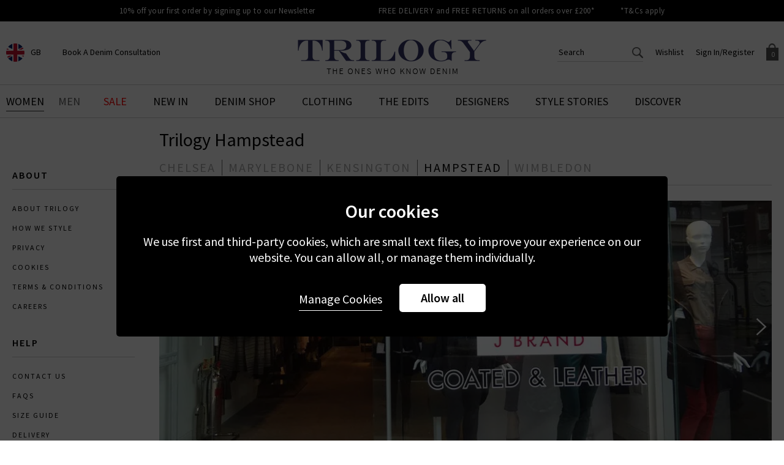

--- FILE ---
content_type: text/html; charset=utf-8
request_url: https://www.trilogystores.co.uk/stores/hampstead/
body_size: 19345
content:
<!DOCTYPE html>
<html lang="en">
<head>
    <meta charset="utf-8">
    <meta http-equiv="X-UA-Compatible" content="IE=edge">
    <meta name="viewport" content="width=device-width, initial-scale=1.0, maximum-scale=1.0, user-scalable=0" />
    <meta name="author" content="syroxEmedia">
    <meta name="copyright" content="Trilogy Stores, all rights reserved" />
    <meta name="google-site-verification" content="FQvFP39uVDQpMJ8D3fZ9fKPeIuwHrzivuum-ullQ1Vs" />
    <meta name="google-site-verification" content="di6TBtnk_huVJfpD8IcZZ6-GKum6kSerQJiN7S5-cPQ" />
    <meta name="google-site-verification" content="o79McxbgDms4Bt1dhj7ggoJv4U2taMqHDmZuR6eFAVQ" />
    <meta name="msvalidate.01" content="EF17C767FDFB9F3C34475EB684EC6FF4" />
    <title>DISCOVER TRILOGY | Trilogy Stores</title>

    <link rel="shortcut icon" href="/content/images/favicons/favicon.ico">
    <link rel="preconnect" href="https://fonts.gstatic.com">
    <script src="/cdn-cgi/scripts/7d0fa10a/cloudflare-static/rocket-loader.min.js" data-cf-settings="fba619a6784f7d059d4827e7-|49"></script><link href="https://fonts.googleapis.com/css2?family=Cormorant+Garamond:wght@300;400;600&family=Libre+Baskerville:ital@1&family=Source+Sans+Pro:wght@300;400;600&display=swap"
          rel="preload" as="style" onload="this.onload=null;this.rel='stylesheet'">
    <link rel="preload" as="font" href="/content/fonts/euphemia/euphemia-webfont.woff" crossorigin="anonymous">
    <link rel="preload" as="font" href="/content/fonts/syrox-font/fonts/syrox-base-icons.woff" crossorigin="anonymous">
    <link rel="preload" as="font" href="/content/fonts/euphemia/euphemia-webfont.woff2" crossorigin="anonymous">

    <link href="/bundles/css?v=FS6rj-o3Eezi_5XBtw6PdplU2IlCmmztdtf5836QxDc1" rel="stylesheet"/>

    <script src="/cdn-cgi/scripts/7d0fa10a/cloudflare-static/rocket-loader.min.js" data-cf-settings="fba619a6784f7d059d4827e7-|49"></script><link rel="preload" href='/bundles/owl.carousel?v=8iWMX6jLJDqmTzx8UcaIw4mICoc0PRBj3Y57i36ce8c1' as="style" onload="this.rel='stylesheet'"></link>

    <script src='/bundles/modernizr?v=inCVuEFe6J4Q07A0AcRsbJic_UE5MwpRMNGcOtk94TE1' defer type="fba619a6784f7d059d4827e7-text/javascript"></script>

    
<link href="https://www.trilogystores.co.uk/stores/hampstead/" rel="canonical">
<meta name="description" content="Come and visit us at one of our boutique Trilogy Stores in Chelsea, Marylebone, Kensington, Hampstead or Wimbledon; our opening times & locations are here.">




        
            <script type="application/ld+json">
                {
                "@context": "http://schema.org",
                "@graph": [
                {
                "@type": "Organization",
                "url": "https://www.trilogystores.co.uk",
                "logo": "https://www.trilogystores.co.uk/content/images/icons/trilogy-logo.png",
                "name": "Trilogy Stores",
                "contactPoint": [
                {
                "@type": "ContactPoint",
                "email": "customercare@trilogystores.co.uk",
                "telephone": "+44 020 7730 6515",
                "contactType": "customer support",
                "areaServed": "UK"
                }
                ],
                "sameAs": [
                "https://www.facebook.com/TrilogyStores",
                "https://twitter.com/trilogystores",
                "https://www.instagram.com/trilogy_stores/"
                ],
                "aggregateRating": {
                "@type": "AggregateRating",
                "ratingValue": "4.4",
                "reviewCount": "60"
                }
                },
                {
                "@type": "WebSite",
                "url": "https://www.trilogystores.co.uk/",
                "potentialAction": {
                "@type": "SearchAction",
                "target": "https://www.trilogystores.co.uk/search/?s={search_term_string}",
                "query-input": "required name=search_term_string"
                }
                }
                ]
                }
            </script>
        

    <!-- Google Tag Manager -->
    <script type="fba619a6784f7d059d4827e7-text/javascript">
        (function (w, d, s, l, i) {
            w[l] = w[l] || []; w[l].push({
                'gtm.start':
                    new Date().getTime(), event: 'gtm.js'
            }); var f = d.getElementsByTagName(s)[0],
                j = d.createElement(s), dl = l != 'dataLayer' ? '&l=' + l : ''; j.async = true; j.defer = true; j.src =
                    '//www.googletagmanager.com/gtm.js?id=' + i + dl; f.parentNode.insertBefore(j, f);
        })(window, document, 'script', 'dataLayer', 'GTM-TR7GCL');</script>
    <!-- End Google Tag Manager -->

            
                <!-- Global site tag (gtag.js) - Google Analytics -->
                <script async src="https://www.googletagmanager.com/gtag/js?id=UA-3209043-19" type="fba619a6784f7d059d4827e7-text/javascript"></script>
                <script type="fba619a6784f7d059d4827e7-text/javascript">

                    window.dataLayer = window.dataLayer || [];
                    function gtag() { dataLayer.push(arguments); }
                    gtag('js', new Date());

                    //Coming from GTM
                        
                    gtag('config', 'UA-3209043-19', {
                        'custom_map': { 'dimension1': 'size' }
                    });
                        
                        
                    gtag('config', 'G-QKPH2CTW5M', {
                        'custom_map': { 'dimension1': 'size' }
                    });
                        
                    gtag('config', 'AW-1016251621');

                    gtag('consent', 'default', {
                        'ad_storage': 'denied',
                        'ad_user_data': 'denied',
                        'ad_personalization': 'denied',
                        'analytics_storage': 'denied'
                    });
                </script>

            

        <!-- PayPal BEGIN -->
    
    <!-- PayPal END -->
    <!-- TrustBox script -->
    
    <!-- End TrustBox script -->

    <script type="fba619a6784f7d059d4827e7-text/javascript" src="https://api.goaffpro.com/loader.js?shop=lgtlknzler"></script>
</head>
<body class="lazy-body" test="000_0">
    <!--www.trilogystores.co.uk-->
    <noscript>
        <iframe src="//www.googletagmanager.com/ns.html?id=GTM-TR7GCL"
                height="0" width="0" style="display:none;visibility:hidden"></iframe>
    </noscript>

    <!-- HEADER STARTS -->
    

    
    <div id="header" class="main-header clearfix">
        <div class="delivery-panel">
            <div class="no-checkout">
                
                <ul class="hidden-xs">
                    <li class="sign-up">
                        <a href="/my-account/newsletter-subscription/">
                            <span>10% off your first order by signing up to our Newsletter</span>
                        </a>
                    </li>
                    <li>
                        
                        
                        
                        <a href="/delivery-returns/" id="ctl00_imgALink">
                            <span>FREE DELIVERY and FREE RETURNS on all orders over £200*</span>
                        </a>
                    </li>
                    <li>
                        <a href="/terms-and-conditions/">
                            <span>*T&amp;Cs apply</span>
                        </a>
                    </li>
                    
                    
                    
                    
                    
                </ul>
            </div>
        </div>
        <div class="syrox-container padding-edges top-header-container">


            <div class="main-header-left-panel">

                <div class="main-header-account-links no-checkout mini-basket-parent">
                    <ul class="clearfix headerPanel right-header-before-fix">


                        <li class="icon location-icon hidden-xs" id="location-tooltip">
                            <div id="regionwrapper">
                                <a href="javascript:void(0)" class="button-not-hover sm-header-text">
                                    <img src="https://www.trilogystores.co.uk/cdn-cgi/image/fit=contain,f=auto/content/images/spacer.png" data-src="https://www.trilogystores.co.uk/cdn-cgi/image/fit=contain,f=auto/content/Images/flags/GB.png" data-NoLoadMobile="true" height="98" width="98" alt="flag" class="location-flag-image" />
                                    <p class="hidden-xs" id="regioncountrytext">
                                        GB
                                    </p>
                                </a>

                                <div id="location-tooltip-dropdown">
                                    <div class="headerTooltip">
                                        <h3 class="margin-bottom-20px">Choose your location</h3>
                                        <div class="custom-select clearfix">
                                            <img id="regioncountryimage" src="https://www.trilogystores.co.uk/cdn-cgi/image/fit=contain,f=auto/content/images/spacer.png" data-src="https://www.trilogystores.co.uk/cdn-cgi/image/fit=contain,f=auto/content/Images/flags/GB.png" data-NoLoadMobile="true" height="98" width="98" alt="flag" class="select-flag-image" />
                                            <select class="custom-select padding-left-15px" id="CurrentCountry" name="CurrentCountry"><option selected="selected" value="GB|UK">United Kingdom</option>
<option value="GG|UK Outlying">Guernsey</option>
<option value="JE|UK Outlying">Jersey</option>
</select>
                                        </div>
                                    </div>
                                </div>
                            </div>

                        </li>

                        <li class="icon calendar-icon" id="calendar-tooltip">

                            

                            <a href="/denim-consultation/" class="button-not-hover sm-header-text">
                                <img src="https://www.trilogystores.co.uk/cdn-cgi/image/fit=contain,f=auto/content/images/spacer.png" data-src="https://www.trilogystores.co.uk/cdn-cgi/image/fit=contain,f=auto/content/images/icons/trilogy-cal.png" alt="Calendar icon" class="visible-xs" />
                                <p class="hidden-xs">
                                    Book a denim consultation
                                </p>
                            </a>

                            <div id="tooltip-dropdown">
                                <div class="headerTooltip">
                                    <h3 class="margin-bottom-20px">Book Your Denim Experience</h3>
                                    <p>
                                        Find your perfect pair of jeans with our denim consultation and styling service. Book an appointment in-store today.
                                    </p>
                                    <a class="button button-medium shop-now margin-top-20px hover-button" href="/denim-consultation/">Book Now</a>
                                </div>
                            </div>
                        </li>

                        

                        
                        
                    </ul>

                </div>
            </div>

            <a href="/" class="main-header-logo">
                <img src="https://www.trilogystores.co.uk/cdn-cgi/image/fit=contain,f=auto/content/images/icons/trilogy-logo.png" alt="Trilogy - The Ones Who Know Denim" title="Trilogy - The Ones Who Know Denim" width="308" height="56" />
                
            </a>



            <div class="main-header-right-panel">
                <div class="main-header-account-links no-checkout mini-basket-parent">
                    <ul class="clearfix headerPanel right-panel-list">

                        <li class="basket-toggle">
                            <div class="items-in-basket-box">
                                <a href="/shopping-basket/" class="button-only-icon button-not-hover">
                                    <span class="bsk-icon"></span>
                                    <div class="items-in-basket">0</div>
                                </a>
                            </div>
                            

<!-- MINI BASKET STARTS -->
<div id="mini-basket">
    <div data-type="mini-basket-refresh" class="in-bsk headerTooltip">
        <div class="mini-basket-header">Shopping basket <button class="sx-icon-close pull-right mini-basket-close-btn"></button></div>
        <div id="mini-basket-content-wrapper">
            <div class="mini-basket-content">

                

                        <div class="clearfix">
                            <p class="no-mini-bsk-items">Your shopping basket is empty.</p>
                        </div>

                

            </div>
        </div>
    </div>

    
</div>
<!-- MINI BASKET ENDS -->
                        </li>

                        <li class="icon account-icon acc-link">
                                        <li class="acc-link inner-icon" id="account-tooltip">
                <a href="/my-account/" class="sm-header-text cls-img-a-tag">
                    <img src="https://www.trilogystores.co.uk/cdn-cgi/image/fit=contain,f=auto/content/images/spacer.png" data-src="https://www.trilogystores.co.uk/cdn-cgi/image/fit=contain,f=auto/content/images/icons/account.png" alt="Account icon" class="visible-xs" height="24" width="23" />
                    <p class="hidden-xs">
                        Sign In/Register
                    </p>
                </a>
                <div id="account-tooltip-dropdown">
                    <div class="headerTooltip acc-tooltip">
                        <h3 class="margin-bottom-20px">Sign In/Register</h3>
                        <p>
                            Sign in to your account to review your account details and previous orders. Or enter your details to create an account with Trilogy today.
                        </p>
                        <a class="button button-medium shop-now margin-top-20px hover-button" href="/my-account/">Your Account</a>
                    </div>
                </div>
            </li>

                        </li>


                        <li class="icon heart-icon inner-icon" id="wishlist-tooltip">

                            <a href="/shopping-basket/#wishlist" class="button-not-hover sm-header-text ">
                                <img src="https://www.trilogystores.co.uk/cdn-cgi/image/fit=contain,f=auto/content/images/spacer.png" data-src="https://www.trilogystores.co.uk/cdn-cgi/image/fit=contain,f=auto/content/images/icons/heart.png" alt="heart" class="visible-xs" />
                                <p class="hidden-xs">
                                    wishlist
                                </p>
                                
                            </a>

                            <div id="wishlist-tooltip-dropdown">
                                <div class="headerTooltip">
                                    <h3 class="margin-bottom-20px">Create An Account To Access Your Wishlist</h3>
                                    <p>Start adding your favourite styles to your wish list. Save them for later.</p>
                                    <a class="button button-medium shop-now margin-top-20px hover-button" href="/shopping-basket/#wishlist">Your Wishlist</a>
                                </div>
                            </div>
                        </li>

                        <li class="search-banner-nav hidden-xs">
                            <!-- search banner -->
                            
<form action="/search/" class="form-search form-search-variable-size" id="searchFormMob" method="get"><input autocomplete="off" class="ui-autocomplete-input" data-ecom-autocomplete="/smartsearch" data-ecom-autocomplete-forceselect="false" data-filter="autocomplete" id="s" name="s" placeholder="Search" type="text" value="" />                                <button type="submit"><span class="sx-icon sx-icon-search pull-right"></span></button>
</form>                            <!-- search banner -->
                        </li>

                    </ul>
                </div>
            </div>
        </div>


        <div class="toggle-holder">
            <div id="menu-toggle" type="button" class="nav-icon1">
                <span></span>
                <span></span>
                <span></span>
            </div>
        </div>

        
<div id="mainNav-container" class="no-checkout">


    

    <ul class="iconsNav-trilogy visible-xs">
        <li class="responsive-navBar-icons-trilogy">
            <a href="/denim-consultation/"><img src="https://www.trilogystores.co.uk/cdn-cgi/image/fit=contain,f=auto/content/images/spacer.png" data-src="https://www.trilogystores.co.uk/cdn-cgi/image/fit=contain,f=auto/content/images/icons/trilogy-calendar.png" alt="Calendar icon" /></a>
            <a href="javascript:void(0)" class="search-link-2" id="regionflagmobilea"><img src="https://www.trilogystores.co.uk/cdn-cgi/image/fit=contain,f=auto/content/images/spacer.png" data-src="https://www.trilogystores.co.uk/content/images/icons/trilogy-search-looking-glass.png" height="24" width="24" alt="Search" class="location-flag-imagea" /></a>
            <a href="/stores/"><img src="https://www.trilogystores.co.uk/cdn-cgi/image/fit=contain,f=auto/content/images/spacer.png" data-src="https://www.trilogystores.co.uk/cdn-cgi/image/fit=contain,f=auto/content/images/icons/trilogy-location.png" alt="Location icon" /></a>
            <a href="/shopping-basket/#wishlist"><img src="https://www.trilogystores.co.uk/cdn-cgi/image/fit=contain,f=auto/content/images/spacer.png" data-src="https://www.trilogystores.co.uk/cdn-cgi/image/fit=contain,f=auto/content/images/icons/trilogy-heart-responsive-nav.png" alt="Heart icon" /></a>

            <a href="/contact/"><img src="https://www.trilogystores.co.uk/cdn-cgi/image/fit=contain,f=auto/content/images/spacer.png" data-src="https://www.trilogystores.co.uk/cdn-cgi/image/fit=contain,f=auto/content/images/icons/p.png" alt="Phone icon" /></a>


            

            
        </li>
    </ul>

    <div class="search-banner-mob" style="display:none;">
        <div class="custom-select clearfix">
<form action="/search/" class="form-search form-search-variable-size" id="searchFormMob" method="get"><input autocomplete="off" class="ui-autocomplete-input" data-ecom-autocomplete="/smartsearch" data-ecom-autocomplete-forceselect="false" data-filter="autocomplete" id="s" name="s" placeholder="Search product name, code or brand..." type="text" value="" />                <button type="submit"><span class="sx-icon sx-icon-search pull-right"></span></button>
</form>        </div>
    </div>

    <div class="change-location-panel" id="location-tooltip-dropdown-mobile" style="display:none;">
        <div id="regionwrappermobile">
            <div class="custom-select clearfix">
                <img id="regioncountryimagemobile" src="https://www.trilogystores.co.uk/cdn-cgi/image/fit=contain,f=auto/content/images/spacer.png" data-src="https://www.trilogystores.co.uk/cdn-cgi/image/fit=contain,f=auto/content/Images/flags/GB.png" height="98" width="98" alt="flag" class="select-flag-image" />
                <select class="custom-select padding-left-15px" data-id="mobile" id="MobileCurrentCountry" name="MobileCurrentCountry"><option value="GG">Guernsey</option>
<option value="JE">Jersey</option>
<option selected="selected" value="GB">United Kingdom</option>
</select>
            </div>
        </div>
    </div>


    


    
    <div class="syrox-container">
        <div class="men-women-mob">
            <div class="mainNav-dropdownA showmenu women">
                <a data-action="GenderClick" data-type="WomensNav" href="/" class="active">Women</a>
                <div class="clearfix nav-dropdown-styling-trilogy" style="display:none">

                    <div class="men-women-mob-drop">
                        <img src="https://www.trilogystores.co.uk/Content/Images/toogle/womens.jpg" class="img-responsive" />

                        <div class="text-on-dropdown white">
                            <h3>Womenswear</h3>
                            <p>
                                <a href="/new-in/">Shop New in</a><br />
                                <a href="/womens/designer-denim/">Shop Denim</a><br />
                                <a href="/womens/">Shop Clothing</a>
                            </p>
                        </div>
                    </div>
                </div>
            </div>
            <div class="mainNav-dropdownA showmenu">
                <a data-action="GenderClick" data-type="MensNav" href="/menswear/" class="">Men</a>
                <div class="clearfix nav-dropdown-styling-trilogy" style="display:none">

                    <div class="men-women-mob-drop">
                        <img src="https://www.trilogystores.co.uk/Content/Images/toogle/mens.jpg" class="img-responsive" />

                        <div class="text-on-dropdown">
                            <h3>Trilogy Menswear<br />is Here</h3>
                            <p>
                                <a href="/menswear/">Discover the Collection</a>
                            </p>
                        </div>
                    </div>
                </div>
            </div>
        </div>
    </div>


    <div id="mainNav-menu">


        
        <ul data-type="WomensNav" class="mainNav-menu mainNav-horizontal mainNav-justified sale-active ">

            <li class="visible-xs mobile-menu-banner-top">
                <a href="/frame/women/" class="followlink"><img src="https://www.trilogystores.co.uk/cdn-cgi/image/fit=contain,f=auto,quality=80/Content/Images/EditorImages/homepage%2F2026%2Fjan%2F260112-mobile-banner.jpg" alt="FRAME" class="img-responsive" width="948" height="652"></a>
            </li>

            <li data-type="menuHeaderli" class="visible-xs menu-li">
                <h3 data-type="mobMenuHeader"><a href="/" class="homemenu">HOME</a></h3>
                <h3 data-type="mobMenuCatname" class="displayIcon back-arrow">cat name</h3>
            </li>

            
            

            <li class="mainNav-dropdown showmenu">
                <a href="/sale/" class="displayIcon  black-friday hidden">SALE</a>
                <a href="/sale/" class="displayIcon" style="color: red !important;">SALE</a>
                <div class="clearfix nav-dropdown-styling-trilogy">
                    <ul class="nav-contain clearfix">
                        <li class="desk-designer-menu new-in-menu show-mobily">
                            <span class="sub-level-header-span"><a href="/sale/" class="nav-header">Shop All Sale</a></span>
                            <ul class="mob-menu-designers">
                                <li><a href="/sale/designer-denim-trousers/">Sale Denim & Trousers</a></li>
                                <li><a href="/sale/">Sale Clothing</a></li>
                                <li class="visible-xs"><a href="/sale/paige/">Sale Paige</a></li>
                                <li class="visible-xs"><a href="/sale/rails/">Sale Rails</a></li>
                                <li class="visible-xs"><a href="/sale/ag/">Sale AG</a></li>
                                <li class="visible-xs"><a href="/sale/allude/">Sale Allude</a></li>
                            </ul>
                        </li>
                        <li class="hidden767 imgLi trebleimage with-four">
                            <a href="/sale/paige/" style="display: table-cell;">
                                <img alt="Paige" src="https://www.trilogystores.co.uk/cdn-cgi/image/fit=contain,f=auto/content/images/spacer.png" data-src="https://www.trilogystores.co.uk/cdn-cgi/image/fit=contain,f=auto/content/images/editorimages/homepage/2025/december/nav/251209-01a.jpg" data-NoLoadMobile="true" height="373" width="249">
                                
                            </a>
                            <a href="/sale/rails/" style="display: table-cell;">
                                <img alt="Rails" src="https://www.trilogystores.co.uk/cdn-cgi/image/fit=contain,f=auto/content/images/spacer.png" data-src="https://www.trilogystores.co.uk/cdn-cgi/image/fit=contain,f=auto/content/images/editorimages/homepage/2025/december/nav/251209-02a.jpg" data-NoLoadMobile="true" height="373" width="249">
                                
                            </a>
                            <a href="/sale/ag/" style="display: table-cell;">
                                <img alt="AG" src="https://www.trilogystores.co.uk/cdn-cgi/image/fit=contain,f=auto/content/images/spacer.png" data-src="https://www.trilogystores.co.uk/cdn-cgi/image/fit=contain,f=auto/content/images/editorimages/homepage/2025/december/nav/251209-03a.jpg" data-NoLoadMobile="true" height="373" width="249">
                                
                            </a>
                            <a href="/sale/allude/" style="display: table-cell;">
                                <img alt="Sale Allude" src="https://www.trilogystores.co.uk/cdn-cgi/image/fit=contain,f=auto/content/images/spacer.png" data-src="https://www.trilogystores.co.uk/cdn-cgi/image/fit=contain,f=auto/content/images/editorimages/homepage/2025/december/nav/251209-04a.jpg" data-NoLoadMobile="true" height="373" width="249">
                                
                            </a>
                        </li>
                    </ul>
                </div>
            </li>

            

            <li class="mainNav-dropdown showmenu">
                <a href="/new-in/" class="displayIcon">NEW IN</a>
                <div class="clearfix nav-dropdown-styling-trilogy">
                    <ul class="nav-contain clearfix no-brd-btm">
                        
                        <li class="desk-designer-menu new-in-menu show-mobily">
                            <span class="sub-level-header-span no-spacing"><a href="/new-in/" class="nav-header">Shop All New</a></span>
                            <span class="sub-level-header-span"><a href="/new-in/designer-denim/" class="nav-header">Shop New Denim</a></span>
                            <span class="sub-level-header-span no-spacing normal-font green" style="background: #205f9a !important;"><a href="/jumper1234/women/" class="nav-header" style="color: #ffffff !important;">Dark Washes to Last</a></span>
                            <span class="sub-level-header-span no-spacing normal-font blue" style="background: #0e2841 !important;"><a href="/doen/women/" class="nav-header" style="color: #ffffff !important;">New from DÔEN</a></span>
                            <span class="sub-level-header-span no-spacing normal-font pink" style="background: #e6a3c5 !important;"><a href="/womens/designer-denim/designer-bootcut-jeans/" class="nav-header" style="color: #ffffff !important; text-transform: none !important;">Trending Bootcuts</a></span>
                            
                        </li>

                        <li class="hidden767 imgLi trebleimage with-two">
                            <a href="/jumper1234/women/" style="display: table-cell;">
                                <img alt="JUMPER 1234" src="https://www.trilogystores.co.uk/cdn-cgi/image/fit=contain,f=auto/content/images/home/new-in/260121-01.jpg" data-src="https://www.trilogystores.co.uk/cdn-cgi/image/fit=contain,f=auto/content/images/home/new-in/260121-01.jpg" data-noloadmobile="true" width="700" height="532">
                            </a>
                            <a href="/mother-denim/women/" style="display: table-cell;">
                                <img alt="MOTHER" src="https://www.trilogystores.co.uk/cdn-cgi/image/fit=contain,f=auto/content/images/home/new-in/260121-02.jpg" data-src="https://www.trilogystores.co.uk/cdn-cgi/image/fit=contain,f=auto/content/images/home/new-in/260121-02.jpg" data-noloadmobile="true" width="700" height="532">
                            </a>
                        </li>

                        

                        

                        

                        <li class="show-mobily show-mobily-denim visible-xs collections-holder">
                            <div class="collection-wrapper">
                                <div class="nav-image-item wide-img">
                                    <a href="/jumper1234/women/" class="followlink">
                                        <img alt="JUMPER 1234" src="https://www.trilogystores.co.uk/cdn-cgi/image/fit=contain,f=auto/content/images/home/new-in/260121-01.jpg" data-src="https://www.trilogystores.co.uk/cdn-cgi/image/fit=contain,f=auto/content/images/home/new-in/260121-01.jpg" data-noloadmobile="true" width="700" height="532">
                                    </a>
                                </div>
                                <div class="nav-image-item wide-img">
                                    <a href="/mother-denim/women/" class="followlink">
                                        <img alt="MOTHER" src="https://www.trilogystores.co.uk/cdn-cgi/image/fit=contain,f=auto/content/images/home/new-in/260121-02.jpg" data-src="https://www.trilogystores.co.uk/cdn-cgi/image/fit=contain,f=auto/content/images/home/new-in/260121-02.jpg" data-noloadmobile="true" width="700" height="532">
                                    </a>
                                </div>
                            </div>
                        </li>
                    </ul>
                </div>
            </li>

            <li class="mainNav-dropdown showmenu">
                <a href="/womens/designer-denim/" class="displayIcon">DENIM SHOP</a>
                <div class="clearfix nav-dropdown-styling-trilogy">
                    <ul class="nav-contain clearfix no-brd-btm">
                        

                        
                        <li class="show-mobily show-mobily-denim width-update">
                            <span class="sub-level-header-span"><a href="/womens/designer-denim/" class="nav-header">Shop All Denim</a></span>
                            <!--<span class="sub-level-header-span"><a href="/most-loved-fits/" class="nav-header">Shop Our Most Loved Fits</a></span>-->
                            <!--<span class="sub-level-header-span no-spacing"><a href="/denim/" class="nav-header">Shop All Denim</a></span>
                            <span class="sub-level-header-span"><a href="/edits/most-loved-fits/" class="nav-header">Shop Most Loved Fits</a></span>-->
                            <span class="displayIcon clearfix sublevelpadding">Shop by Fit</span>
                            <ul class="show-mobily-denim-ul">
                                        <li><a href="/womens/designer-denim/designer-wide-leg-jeans/">Wide</a></li>
                                        <li><a href="/womens/designer-denim/designer-barrel-leg-jeans/">Barrel</a></li>
                                        <li><a href="/womens/designer-denim/designer-straight-leg-jeans/">Straight</a></li>
                                        <li><a href="/womens/designer-denim/designer-bootcut-jeans/">Bootcut</a></li>
                                        <li><a href="/womens/designer-denim/designer-slim-fit-jeans/">Slim</a></li>
                                        <li><a href="/womens/designer-denim/designer-velvet-cord-jeans/">Velvet &amp; Cord</a></li>
                                        <li><a href="/womens/designer-denim/designer-leather-coated-jeans/">Leather &amp; Coated</a></li>
                                        <li><a href="/womens/designer-denim/designer-boyfriend-jeans/">Boyfriend</a></li>
                                        <li><a href="/womens/designer-denim/designer-flared-jeans/">Flared</a></li>
                                        <li><a href="/womens/designer-denim/designer-skinny-jeans/">Skinny</a></li>

                            </ul>
                        </li>
                        <li class="show-mobily show-mobily-denim width-update">
                            
                                <span class="displayIcon clearfix sublevelpadding top-padding">Shop by Designer</span>
                                <ul class="show-mobily-denim-ul">
                                            <li><a href="/paige/women/" class="">Paige</a></li>
                                            <li><a href="/frame/women/" class="">FRAME</a></li>
                                            <li><a href="/ag/women/" class="">AG</a></li>
                                            <li><a href="/citizens-of-humanity-jeans/women/" class="">Citizens of Humanity</a></li>
                                            <li><a href="/agolde/women/" class="">Agolde</a></li>
                                            <li><a href="/mother-denim/women/" class="">MOTHER</a></li>

                                    <li><a href="/designers/?gender=women" style="text-decoration:underline !important">See All Designers</a></li>
                                </ul>

                        </li>

                        <li class="hidden767 imgLi clothingifdoubleimage with-two">
                            
                            <a href="/edits/the-it-jean-le-slim-palazzo/" style="display: table-cell;">
                                <img alt="Le Slim Palazzo" src="https://www.trilogystores.co.uk/cdn-cgi/image/fit=contain,f=auto/content/images/home/denim/260121-01.jpg" data-src="https://www.trilogystores.co.uk/cdn-cgi/image/fit=contain,f=auto/content/images/home/denim/260121-01.jpg" data-noloadmobile="true" width="700" height="532">
                            </a>
                            <a href="/womens/designer-denim/designer-straight-leg-jeans/" style="display: table-cell;">
                                <img alt="Straight Up" src="https://www.trilogystores.co.uk/cdn-cgi/image/fit=contain,f=auto/content/images/home/denim/260121-02.jpg" data-src="https://www.trilogystores.co.uk/cdn-cgi/image/fit=contain,f=auto/content/images/home/denim/260121-02.jpg" data-noloadmobile="true" width="700" height="532">
                            </a>
                        </li>

                        


                        <li class="show-mobily show-mobily-denim visible-xs collections-holder">
                            <div class="collection-wrapper">
                                <div class="nav-image-item wide-img">
                                    <a href="/edits/the-it-jean-le-slim-palazzo/" class="followlink">
                                        <img alt="Le Slim Palazzo" src="https://www.trilogystores.co.uk/cdn-cgi/image/fit=contain,f=auto/content/images/home/denim/260121-01.jpg" data-src="https://www.trilogystores.co.uk/cdn-cgi/image/fit=contain,f=auto/content/images/home/denim/260121-01.jpg" data-noloadmobile="true" width="700" height="532">
                                    </a>
                                </div>
                                <div class="nav-image-item wide-img">
                                    <a href="/womens/designer-denim/designer-straight-leg-jeans/" class="followlink">
                                        <img alt="Straight Up" src="https://www.trilogystores.co.uk/cdn-cgi/image/fit=contain,f=auto/content/images/home/denim/260121-02.jpg" data-src="https://www.trilogystores.co.uk/cdn-cgi/image/fit=contain,f=auto/content/images/home/denim/260121-02.jpg" data-noloadmobile="true" width="700" height="532">
                                    </a>
                                </div>
                            </div>
                        </li>
                    </ul>
                </div>
            </li>

            <li class="mainNav-dropdown showmenu">
                <a href="/womens/" class="displayIcon">CLOTHING</a>
                <div class="clearfix nav-dropdown-styling-trilogy">
                    <ul class="nav-contain clearfix no-brd-btm">
                        


                        <li class="show-mobily show-mobily-denim">
                            <span class="sub-level-header-span"><a href="/womens/" class="nav-header">Shop All Clothing</a></span>

                                    <span class="displayIcon clearfix sublevelpadding">Shop by Category</span>
                                    <ul class="show-mobily-denim-ul">
                                                <li><a href="/womens/designer-tops/">Tops</a></li>
                                                <li><a href="/womens/designer-knitwear/">Knitwear</a></li>
                                                <li><a href="/womens/designer-jackets/">Jackets</a></li>
                                                <li><a href="/womens/designer-shirts/">Shirts</a></li>
                                                <li><a href="/womens/designer-trousers/">Trousers</a></li>
                                                <li><a href="/womens/designer-coats/">Coats</a></li>
                                                <li><a href="/womens/designer-dresses/">Dresses</a></li>
                                                <li><a href="/womens/designer-accessories/">Accessories</a></li>
                                                <li><a href="/womens/designer-shoes/">Shoes</a></li>
                                                <li><a href="/womens/designer-t-shirts/">T-Shirts</a></li>
                                                <li><a href="/womens/designer-skirts/">Skirts</a></li>
                                                <li><a href="/womens/designer-shorts/">Shorts</a></li>

                                    </ul>





                        </li>

                        <li class="hidden767 imgLi trebleimage with-two">
                            <a href="/rails/women/" style="display: table-cell;">
                                <img alt="RAILS" src="https://www.trilogystores.co.uk/cdn-cgi/image/fit=contain,f=auto/content/images/home/clothing/260121-01.jpg" data-src="https://www.trilogystores.co.uk/cdn-cgi/image/fit=contain,f=auto/content/images/home/clothing/260121-01.jpg" data-noloadmobile="true" width="700" height="532">
                            </a>
                            <a href="/womens/designer-knitwear/" style="display: table-cell;">
                                <img alt="Perfect Knits" src="https://www.trilogystores.co.uk/cdn-cgi/image/fit=contain,f=auto/content/images/home/clothing/260121-02.jpg" data-src="https://www.trilogystores.co.uk/cdn-cgi/image/fit=contain,f=auto/content/images/home/clothing/260121-02.jpg" data-noloadmobile="true" width="700" height="532">
                            </a>
                        </li>

                        

                        <li class="show-mobily show-mobily-denim visible-xs collections-holder">
                            <div class="collection-wrapper">
                                <div class="nav-image-item wide-img">
                                    <a href="/rails/women/" class="followlink">
                                        <img alt="RAILS" src="https://www.trilogystores.co.uk/cdn-cgi/image/fit=contain,f=auto/content/images/home/clothing/260121-01.jpg" data-src="https://www.trilogystores.co.uk/cdn-cgi/image/fit=contain,f=auto/content/images/home/clothing/260121-01.jpg" data-noloadmobile="true" width="700" height="532">
                                    </a>
                                </div>
                                <div class="nav-image-item wide-img">
                                    <a href="/womens/designer-knitwear/" class="followlink">
                                        <img alt="Perfect Knits" src="https://www.trilogystores.co.uk/cdn-cgi/image/fit=contain,f=auto/content/images/home/clothing/260121-02.jpg" data-src="https://www.trilogystores.co.uk/cdn-cgi/image/fit=contain,f=auto/content/images/home/clothing/260121-02.jpg" data-noloadmobile="true" width="700" height="532">
                                    </a>
                                </div>
                            </div>
                        </li>
                    </ul>
                </div>
            </li>

            <li class="mainNav-dropdown showmenu">
                <a href="javascript:void(0)" class="displayIcon">THE EDITS</a>
                <div class="clearfix nav-dropdown-styling-trilogy designer-hub-update">
                    <ul class="nav-contain clearfix no-brd-btm">


                        <li class="show-mobily show-mobily-denim width-update clothing-edits-first">

                            <span class="displayIcon clearfix sublevelpadding">Denim Edits</span>

                            <ul class="show-mobily-denim-ul">
                                        <li><a href="/edits/the-it-jean-le-slim-palazzo/">The It Jean: Le Slim Palazzo</a></li>

                                
                            </ul>

                        </li>
                        <li class="show-mobily show-mobily-denim width-update clothing-edits">

                            <span class="displayIcon clearfix sublevelpadding">Clothing Edits</span>

                            <ul class="show-mobily-denim-ul">
                                        <li><a href="/edits/womenswear-edits/knits-for-now/">Knits for Now</a></li>

                                
                            </ul>
                        </li>
                        <li class="hidden767 imgLi clothingifdoubleimage with-two">
                            <a href="/edits/womenswear-edits/spring-denim/" style="display: table-cell;">
                                <img alt="Spring Denim" src="https://www.trilogystores.co.uk/cdn-cgi/image/fit=contain,f=auto/content/images/home/the-edits/260121-01.jpg" data-src="https://www.trilogystores.co.uk/cdn-cgi/image/fit=contain,f=auto/content/images/home/the-edits/260121-01.jpg" data-noloadmobile="true" width="700" height="532">
                            </a>
                            <a href="/doen/women/" style="display: table-cell;">
                                <img alt="DOEN" src="https://www.trilogystores.co.uk/cdn-cgi/image/fit=contain,f=auto/content/images/home/the-edits/260121-02.jpg" data-src="https://www.trilogystores.co.uk/cdn-cgi/image/fit=contain,f=auto/content/images/home/the-edits/260121-02.jpg" data-noloadmobile="true" width="700" height="532">
                            </a>
                        </li>

                        <li class="show-mobily show-mobily-denim visible-xs collections-holder">
                            <div class="collection-wrapper">
                                <div class="nav-image-item wide-img">
                                    <a href="/edits/womenswear-edits/spring-denim/" class="followlink">
                                        <img alt="Spring Denim" src="https://www.trilogystores.co.uk/cdn-cgi/image/fit=contain,f=auto/content/images/home/the-edits/260121-01.jpg" data-src="https://www.trilogystores.co.uk/cdn-cgi/image/fit=contain,f=auto/content/images/home/the-edits/260121-01.jpg" data-noloadmobile="true" width="700" height="532">
                                    </a>
                                </div>
                                <div class="nav-image-item wide-img">
                                    <a href="/doen/women/" class="followlink">
                                        <img alt="DOEN" src="https://www.trilogystores.co.uk/cdn-cgi/image/fit=contain,f=auto/content/images/home/the-edits/260121-02.jpg" data-src="https://www.trilogystores.co.uk/cdn-cgi/image/fit=contain,f=auto/content/images/home/the-edits/260121-02.jpg" data-noloadmobile="true" width="700" height="532">
                                    </a>
                                </div>
                            </div>
                        </li>


                    </ul>
                </div>
            </li>


            <li class="mainNav-dropdown showmenu">
                <a href="/designers/?gender=women" class="displayIcon">DESIGNERS</a>
                <div class="clearfix nav-dropdown-styling-trilogy">
                    <ul class="nav-contain clearfix no-brd-btm">
                        




                        <li class="show-mobily show-mobily-denim">
                            <span class="sub-level-header-span"><a href="/designers/?gender=women" class="nav-header">Shop All Designers</a></span>

                            <span class="displayIcon clearfix sublevelpadding">Trilogy Loves</span>
                            <ul class="show-mobily-denim-ul">
                                    <li><a href="/ag/women/">AG</a></li>
                                    <li><a href="/bella-dahl/women/">Bella Dahl</a></li>
                                    <li><a href="/citizens-of-humanity-jeans/women/">Citizens of Humanity</a></li>
                                    <li><a href="/doen/women/">D&#212;EN</a></li>
                                    <li><a href="/frame/women/">FRAME</a></li>
                                    <li><a href="/jumper1234/women/">Jumper 1234</a></li>
                                    <li><a href="/mother-denim/women/">MOTHER</a></li>
                                    <li><a href="/paige/women/">Paige</a></li>
                                    <li><a href="/rails/women/">Rails </a></li>
                                    <li><a href="/trilogy/women/">Trilogy</a></li>
                            </ul>
                        </li>

                        <li class="show-mobily show-mobily-denim">
                            <span class="displayIcon clearfix sublevelpadding top-padding designers">Featured Designers</span>
                            <ul class="show-mobily-denim-ul">
                                    <li><a href="/allude/women/">Allude </a></li>
                                    <li><a href="/anderson-s/women/">Anderson&#39;s </a></li>
                                    <li><a href="/barbour/women/">Barbour</a></li>
                                    <li><a href="/douce-gloire/women/">Douce Gloire </a></li>
                                    <li><a href="/harris-wharf-london/women/">Harris Wharf London</a></li>
                                    <li><a href="/l-agence/women/">L&#39;Agence</a></li>
                                    <li><a href="/madeleine-thompson/women/">Madeleine Thompson</a></li>
                                    <li><a href="/rixo/women/">RIXO</a></li>
                                    <li><a href="/seventy-mochi/women/">Seventy + Mochi</a></li>
                                    <li><a href="/soeur/women/">Soeur</a></li>
                                    <li><a href="/veronica-beard/women/">Veronica Beard</a></li>
                                    <li><a href="/vince/women/">Vince </a></li>
                                    <li><a href="/xirena/women/">Xirena</a></li>
                            </ul>
                        </li>

                        

                        <li class="hidden767 imgLi pull-right clothingifdoubleimage">
                            <a href="/paige/women/" class="followlink">
                                <img alt="PAIGE" src="https://www.trilogystores.co.uk/cdn-cgi/image/fit=contain,f=auto/content/images/home/designers/260121-01.jpg" data-src="https://www.trilogystores.co.uk/cdn-cgi/image/fit=contain,f=auto/content/images/home/designers/260121-01.jpg" data-noloadmobile="true" width="700" height="450">
                            </a>
                        </li>

                        <li class="show-mobily show-mobily-denim visible-xs collections-holder">
                            <div class="collection-wrapper">
                                <div class="nav-image-item wide-img">
                                    <a href="/paige/women/" class="followlink">
                                        <img alt="PAIGE" src="https://www.trilogystores.co.uk/cdn-cgi/image/fit=contain,f=auto/content/images/home/designers/260121-01.jpg" data-src="https://www.trilogystores.co.uk/cdn-cgi/image/fit=contain,f=auto/content/images/home/designers/260121-01.jpg" data-noloadmobile="true" width="700" height="450">
                                    </a>
                                </div>
                            </div>
                        </li>
                    </ul>
                </div>
            </li>

            <li class="mainNav-dropdown showmenu">
                <a href="/new-in/" class="displayIcon">STYLE STORIES</a>
                <div class="clearfix nav-dropdown-styling-trilogy">
                    <ul class="nav-contain clearfix no-brd-btm">

                        <li class="hidden767 imgLi trebleimage style-stories">
                            <a href="/the-denim-guide/" style="display: table-cell;">
                                <img alt="The DENIM STORIES" src="https://www.trilogystores.co.uk/cdn-cgi/image/fit=contain,f=auto/content/images/home/style-stories/2504-01.jpg" data-src="https://www.trilogystores.co.uk/cdn-cgi/image/fit=contain,f=auto/content/images/home/style-stories/2504-01.jpg" data-noloadmobile="true" width="700" height="980">
                            </a>
                            <a href="/the-style-guide/" style="display: table-cell;">
                                <img alt="The STYLE STORIES" src="https://www.trilogystores.co.uk/cdn-cgi/image/fit=contain,f=auto/content/images/home/style-stories/2504-02.jpg" data-src="https://www.trilogystores.co.uk/cdn-cgi/image/fit=contain,f=auto/content/images/home/style-stories/2504-02.jpg" data-noloadmobile="true" width="700" height="980">
                            </a>
                            <a href="/designer-hub/" style="display: table-cell;">
                                <img alt="The DESIGNER STORIES" src="https://www.trilogystores.co.uk/cdn-cgi/image/fit=contain,f=auto/content/images/home/style-stories/2504-03.jpg" data-src="https://www.trilogystores.co.uk/cdn-cgi/image/fit=contain,f=auto/content/images/home/style-stories/2504-03.jpg" data-noloadmobile="true" width="700" height="980">
                            </a>
                        </li>

                        <li class="show-mobily show-mobily-denim visible-xs collections-holder">
                            <div class="collection-wrapper">
                                <div class="nav-image-item wide-img">
                                    <a href="/the-denim-guide/" class="followlink">
                                        <img alt="The DENIM STORIES" src="https://www.trilogystores.co.uk/cdn-cgi/image/fit=contain,f=auto/content/images/home/style-stories/2504-01m.jpg" data-src="https://www.trilogystores.co.uk/cdn-cgi/image/fit=contain,f=auto/content/images/home/style-stories/2504-01m.jpg" data-noloadmobile="true" width="700" height="980">
                                    </a>
                                </div>
                                <div class="nav-image-item wide-img">
                                    <a href="/the-style-guide/" class="followlink">
                                        <img alt="The STYLE STORIES" src="https://www.trilogystores.co.uk/cdn-cgi/image/fit=contain,f=auto/content/images/home/style-stories/2504-02m.jpg" data-src="https://www.trilogystores.co.uk/cdn-cgi/image/fit=contain,f=auto/content/images/home/style-stories/2504-02m.jpg" data-noloadmobile="true" width="700" height="980">
                                    </a>
                                </div>
                                <div class="nav-image-item wide-img">
                                    <a href="/designer-hub/" class="followlink">
                                        <img alt="The DESIGNER STORIES" src="https://www.trilogystores.co.uk/cdn-cgi/image/fit=contain,f=auto/content/images/home/style-stories/2504-03m.jpg" data-src="https://www.trilogystores.co.uk/cdn-cgi/image/fit=contain,f=auto/content/images/home/style-stories/2504-03m.jpg" data-noloadmobile="true" width="700" height="980">
                                    </a>
                                </div>
                            </div>
                        </li>
                    </ul>
                </div>
            </li>

            

            

            

            <li class="li-mob-menu-top-level hidden-xs"><a href="/stores/">DISCOVER</a></li>

            

            

            

            

            <li class="mainNav-dropdown showmenu hidden">
                <a href="/trilogy-loves/" class="displayIcon">Trilogy Loves</a>
                <div class="clearfix nav-dropdown-styling-trilogy">
                    <ul class="nav-contain clearfix">
                        
                        


                        <li class="hidden-xs">
                            <span class="displayIcon">Occasionwear</span>
                            
                            <ul>
                                <li>
                                    <a href="/trilogy-loves/occasionwear/night-out/">Night Out</a>
                                </li>
                                <li>
                                    <a href="/trilogy-loves/occasionwear/wedding-guest/">Wedding Guest</a>
                                </li>
                                <li>
                                    <a href="/trilogy-loves/occasionwear/brunch-attire/">Brunch Attire</a>
                                </li>
                                <li><a href="/trilogy-loves/occasionwear/" style="text-decoration:underline !important">See All Occasionwear</a></li>
                            </ul>
                        </li>

                        <li class="hidden-xs">
                            <span class="displayIcon">Trilogy Loves</span>
                            <ul class="">
                                
                                <li><a href="/trilogy-loves/trilogy-exclusives/">Trilogy Exclusives</a></li>
                                <li><a href="/trilogy-loves/black-jeans/">Black Jeans </a></li>
                                <li><a href="/denim/white/">White Jeans </a></li>
                                <li><a href="/trilogy-loves/best-sellers/">Best Sellers</a></li>
                            </ul>
                        </li>

                        <li class="visible-xs"><a href="/trilogy-loves/best-sellers/">Best Sellers</a></li>
                        <li class="visible-xs"><a href="/trilogy-loves/trilogy-exclusives/">Trilogy Exclusives</a></li>
                        <li class="visible-xs"><a href="/trilogy-loves/black-jeans/">Black Jeans </a></li>
                        <li class="visible-xs"><a href="/denim/white/">White Jeans </a></li>
                        <li class="visible-xs"><a href="/trilogy-loves/occasionwear/brunch-attire/">Brunch Attire</a></li>
                        <li class="visible-xs"><a href="/trilogy-loves/occasionwear/night-out/">Night Out</a></li>
                        <li class="visible-xs"><a href="/trilogy-loves/occasionwear/wedding-guest/">Wedding Guest</a></li>





                        <li class="hidden767 imgLi clothingifdoubleimage">
                            <a href="/sale/tops/"><img alt="Final Markdowns: Tops from £50" src="https://www.trilogystores.co.uk/cdn-cgi/image/fit=contain,f=auto/content/images/spacer.png" data-src="https://www.trilogystores.co.uk/cdn-cgi/image/fit=contain,f=auto/content/images/home/200722-Trilogy-Loves.jpg" data-NoLoadMobile="true" height="400" width="620"></a>
                        </li>


                    </ul>
                </div>
            </li>

            <li class="mainNav-dropdown showmenu hidden">
                <a href="/the-denim-guide/" class="displayIcon">Denim guide</a>
                <div class="clearfix nav-dropdown-styling-trilogy">
                    <ul class="nav-contain clearfix">
                        <li class="desk-designer-menu new-in-menu show-mobily">
                            <span class="displayIcon hidden-xs">Denim Guide</span>
                            <ul class="mob-menu-designers">
                                <li><a href="/size-guide/">Fit Guide</a></li>
                                <li><a href="/the-denim-guide/spotlight-on-frame/">Brand Focus on Frame</a></li>
                                <li><a href="/denim/relaxed-fit/">Off Duty Denim</a></li>
                                <li><a href="/the-denim-guide/best-selling-jeans/">Denim Foundations</a></li>
                                <li><a href="/the-denim-guide/trending-trousers/">Trending Trousers</a></li>
                                <li><a href="/denim/straight-leg-jeans/">Straight Talking Fits</a></li>
                                <li><a href="/the-denim-guide/ss21-paige/">Spring Denim from Paige</a></li>
                                <li><a style="text-decoration: underline !important;" href="/the-denim-guide/">Explore Denim</a></li>
                            </ul>
                        </li>
                        <li class="hidden767 imgLi trebleimage with-four">
                            <a href="/the-denim-guide/ss21-paige/" style="display: table-cell;">
                                <img alt="Brand Focus: Paige" src="https://www.trilogystores.co.uk/cdn-cgi/image/fit=contain,f=auto/content/images/spacer.png" data-src="https://www.trilogystores.co.uk/cdn-cgi/image/fit=contain,f=auto/content/images/home/denim-guide/202103-01.jpg" data-NoLoadMobile="true" height="420" width="300">
                                <p style="text-align: center;width: 100%;font-size: 13px;line-height: 17px;letter-spacing: 0.1px;width: 90%;margin: 5px auto;white-space: normal; padding-top: 10px;">
                                    Brand Focus: Paige
                                </p>
                            </a>
                            <a href="/the-denim-guide/trending-trousers/" style="display: table-cell;">
                                <img alt="Trending Trousers" src="https://www.trilogystores.co.uk/cdn-cgi/image/fit=contain,f=auto/content/images/spacer.png" data-src="https://www.trilogystores.co.uk/cdn-cgi/image/fit=contain,f=auto/content/images/home/denim-guide/202103-02.jpg" data-NoLoadMobile="true" height="420" width="300">
                                <p style="text-align: center;width: 100%;font-size: 13px;line-height: 17px;letter-spacing: 0.1px;width: 90%;margin: 5px auto;white-space: normal; padding-top: 10px;">
                                    Trending Trousers
                                </p>
                            </a>
                            <a href="/the-denim-guide/best-selling-jeans/" style="display: table-cell;">
                                <img alt="Denim Foundations" src="https://www.trilogystores.co.uk/cdn-cgi/image/fit=contain,f=auto/content/images/spacer.png" data-src="https://www.trilogystores.co.uk/cdn-cgi/image/fit=contain,f=auto/content/images/home/denim-guide/202103-03.jpg" data-NoLoadMobile="true" height="420" width="300">
                                <p style="text-align: center;width: 100%;font-size: 13px;line-height: 17px;letter-spacing: 0.1px;width: 90%;margin: 5px auto;white-space: normal; padding-top: 10px;">
                                    Denim Foundations
                                </p>
                            </a>
                            <a href="/the-denim-guide/spotlight-on-frame/" style="display: table-cell;">
                                <img alt="Brand Focus: Frame" src="https://www.trilogystores.co.uk/cdn-cgi/image/fit=contain,f=auto/content/images/spacer.png" data-src="https://www.trilogystores.co.uk/cdn-cgi/image/fit=contain,f=auto/content/images/home/denim-guide/202103-04.jpg" data-NoLoadMobile="true" height="420" width="300">
                                <p style="text-align: center;width: 100%;font-size: 13px;line-height: 17px;letter-spacing: 0.1px;width: 90%;margin: 5px auto;white-space: normal; padding-top: 10px;">
                                    Brand Focus: Frame
                                </p>
                            </a>
                        </li>
                    </ul>
                </div>
            </li>

            <li class="mainNav-dropdown showmenu hidden">
                <a href="/the-style-guide/" class="displayIcon">How we Style</a>
                <div class="clearfix nav-dropdown-styling-trilogy">
                    <ul class="nav-contain clearfix">
                        <li class="desk-designer-menu new-in-menu show-mobily">
                            <span class="displayIcon hidden-xs">How We Style</span>
                            <ul class="mob-menu-designers">
                                <li><a href="/the-style-guide/velvet-summer-21/">Velvet: Summer 21</a></li>
                                <li><a href="/the-style-guide/summer-in-the-city/">Summer in The City</a></li>
                                <li><a href="/the-style-guide/summer-ready-with-rails/">Be Summer Ready with Rails</a></li>
                                <li><a href="/the-style-guide/the-dress-edit/">The Dress Edit</a></li>
                                <li><a style="text-decoration: underline !important;" href="/the-style-guide/">Discover More</a></li>
                            </ul>
                        </li>
                        <li class="hidden767 imgLi trebleimage with-four">
                            <a href="/the-style-guide/velvet-summer-21/" style="display: table-cell;">
                                <img alt="Velvet: Summer 21" src="https://www.trilogystores.co.uk/cdn-cgi/image/fit=contain,f=auto/content/images/spacer.png" data-src="https://www.trilogystores.co.uk/cdn-cgi/image/fit=contain,f=auto/content/images/home/style-guide/2106-01.jpg" data-NoLoadMobile="true" height="420" width="300">
                                <p style="text-align: center;width: 100%;font-size: 13px;line-height: 17px;letter-spacing: 0.1px;width: 90%;margin: 5px auto;white-space: normal; padding-top: 10px;">
                                    Velvet: Summer 21
                                </p>
                            </a>
                            <a href="/the-style-guide/summer-in-the-city/" style="display: table-cell;">
                                <img alt="Summer in The City" src="https://www.trilogystores.co.uk/cdn-cgi/image/fit=contain,f=auto/content/images/spacer.png" data-src="https://www.trilogystores.co.uk/cdn-cgi/image/fit=contain,f=auto/content/images/home/style-guide/2106-02.jpg" data-NoLoadMobile="true" height="420" width="300">
                                <p style="text-align: center;width: 100%;font-size: 13px;line-height: 17px;letter-spacing: 0.1px;width: 90%;margin: 5px auto;white-space: normal; padding-top: 10px;">
                                    Summer in The City
                                </p>
                            </a>
                            <a href="/the-style-guide/summer-ready-with-rails/" style="display: table-cell;">
                                <img alt="Be Summer Ready with Rails" src="https://www.trilogystores.co.uk/cdn-cgi/image/fit=contain,f=auto/content/images/spacer.png" data-src="https://www.trilogystores.co.uk/cdn-cgi/image/fit=contain,f=auto/content/images/home/style-guide/2106-03.jpg" data-NoLoadMobile="true" height="420" width="300">
                                <p style="text-align: center;width: 100%;font-size: 13px;line-height: 17px;letter-spacing: 0.1px;width: 90%;margin: 5px auto;white-space: normal; padding-top: 10px;">
                                    Be Summer Ready with Rails
                                </p>
                            </a>
                            <a href="/the-style-guide/the-dress-edit/" style="display: table-cell;">
                                <img alt="The Dress Edit" src="https://www.trilogystores.co.uk/cdn-cgi/image/fit=contain,f=auto/content/images/spacer.png" data-src="https://www.trilogystores.co.uk/cdn-cgi/image/fit=contain,f=auto/content/images/home/style-guide/2106-04.jpg" data-NoLoadMobile="true" height="420" width="300">
                                <p style="text-align: center;width: 100%;font-size: 13px;line-height: 17px;letter-spacing: 0.1px;width: 90%;margin: 5px auto;white-space: normal; padding-top: 10px;">
                                    The Dress Edit
                                </p>
                            </a>
                        </li>
                    </ul>
                </div>
            </li>

            

            


            

            

            


            

            

            


            
            


                <li class="r-basket visible-xs general li-mob-menu-top-level hidden-xs"><a href="https://www.trilogystores.co.uk/shopping-basket/">Basket</a></li>
                    <li class="r-login visible-xs general li-mob-menu-top-level hidden-xs"><a href="https://www.trilogystores.co.uk/my-account/">Login</a></li>



            

        </ul>
        
        <ul data-type="MensNav" class="mainNav-menu mainNav-horizontal mainNav-justified sale-active hide">

            <li class="visible-xs mobile-menu-banner-top">
                <a href="/menswear/new-in/" class="followlink"><img src="https://www.trilogystores.co.uk/cdn-cgi/image/fit=contain,f=auto/content/Images/EditorImages/homepage/2025/september/mens/250908-mobile-banner.jpg" alt="DOEN" class="img-responsive" width="800" height="350"></a>
            </li>

            <li data-type="menuHeaderli" class="visible-xs menu-li">
                <h3 data-type="mobMenuHeader"><a href="/menswear/" class="homemenu">HOME</a></h3>
                <h3 data-type="mobMenuCatname" class="displayIcon back-arrow">cat name</h3>
            </li>

            <li><a href="/menswear/sale/" style="color:red !important;">SALE</a></li>

            <li class="mainNav-dropdown showmenu">
                <a href="/menswear/new-in/" class="displayIcon">NEW IN</a>
                <div class="clearfix nav-dropdown-styling-trilogy">
                    <ul class="nav-contain clearfix no-brd-btm">
                        

                        <li class="desk-designer-menu new-in-menu show-mobily">
                            <span class="sub-level-header-span no-spacing"><a href="/menswear/new-in/" class="nav-header">Shop All New</a></span>
                            <span class="sub-level-header-span"><a href="/menswear/designer-denim/" class="nav-header">Shop All Denim</a></span>
                            <span class="displayIcon clearfix sublevelpadding">The Edits</span>
                            <ul class="show-mobily-denim-ul">
                                <li>
                                    <span class="sub-level-header-span no-spacing normal-font green" style="background: #104862 !important;"><a href="/edits/menswear/weekend-wears/" class="nav-header" style="color: #fff !important;">Weekend Wears: Shop the Edit​</a></span>
                                    <span class="sub-level-header-span no-spacing normal-font blue" style="background: #215f9a !important;"><a href="/menswear/designer-denim/dark-wash/" class="nav-header" style="color: #fff !important;">The Classic Dark Wash</a></span>
                                    <span class="sub-level-header-span no-spacing normal-font pink" style="background: #a6caec !important;"><a href="/edits/menswear/wardrobe-staples/" class="nav-header" style="color: #ffffff !important;">Your timeless wardrobe</a></span>
                                </li>
                            </ul>
                        </li>

                        <li class="hidden767 imgLi trebleimage with-two">
                            <a href="/vince/men/" style="display: table-cell;">
                                <img alt="Shop" src="https://www.trilogystores.co.uk/cdn-cgi/image/fit=contain,f=auto/content/images/home/mensware/new-in/2509-01.jpg" data-src="https://www.trilogystores.co.uk/cdn-cgi/image/fit=contain,f=auto/content/images/home/mensware/new-in/2509-01.jpg" data-noloadmobile="true" width="700" height="532">
                            </a>
                            <a href="/frame/men/" style="display: table-cell;">
                                <img alt="Shop" src="https://www.trilogystores.co.uk/cdn-cgi/image/fit=contain,f=auto/content/images/home/mensware/new-in/2509-02.jpg" data-src="https://www.trilogystores.co.uk/cdn-cgi/image/fit=contain,f=auto/content/images/home/mensware/new-in/2509-02.jpg" data-noloadmobile="true" width="700" height="532">
                            </a>
                        </li>

                        <li class="show-mobily show-mobily-denim visible-xs collections-holder">
                            <div class="collection-wrapper">
                                <div class="nav-image-item wide-img">
                                    <a href="/vince/men/" style="display: table-cell;">
                                        <img alt="Shop" src="https://www.trilogystores.co.uk/cdn-cgi/image/fit=contain,f=auto/content/images/home/mensware/new-in/2509-01.jpg" data-src="https://www.trilogystores.co.uk/cdn-cgi/image/fit=contain,f=auto/content/images/home/mensware/new-in/2509-01.jpg" data-noloadmobile="true" width="700" height="532">
                                    </a>
                                </div>
                                <div class="nav-image-item wide-img">
                                    <a href="/frame/men/" style="display: table-cell;">
                                        <img alt="Shop" src="https://www.trilogystores.co.uk/cdn-cgi/image/fit=contain,f=auto/content/images/home/mensware/new-in/2509-02.jpg" data-src="https://www.trilogystores.co.uk/cdn-cgi/image/fit=contain,f=auto/content/images/home/mensware/new-in/2509-02.jpg" data-noloadmobile="true" width="700" height="532">
                                    </a>
                                </div>
                            </div>
                        </li>
                    </ul>
                </div>
            </li>

            <li class="mainNav-dropdown showmenu">
                <a href="/menswear/designer-denim/" class="displayIcon">DENIM SHOP</a>
                <div class="clearfix nav-dropdown-styling-trilogy">
                    <ul class="nav-contain clearfix no-brd-btm">
                        

                        
                        <li class="show-mobily show-mobily-denim">
                            <span class="sub-level-header-span"><a href="/menswear/designer-denim/" class="nav-header">Shop All Denim</a></span>
                            <span class="displayIcon clearfix sublevelpadding">Shop by Fit</span>
                            <ul class="show-mobily-denim-ul">
                                        <li><a href="/menswear/designer-denim/designer-straight-leg/">Straight Leg</a></li>
                                        <li><a href="/menswear/designer-denim/designer-slim-straight-leg/">Slim Straight Leg</a></li>
                                        <li><a href="/menswear/designer-denim/designer-slim-leg/">Slim Leg</a></li>
                                        <li><a href="/menswear/designer-denim/designer-bootcut/">Bootcut</a></li>
                                        <li><a href="/menswear/designer-denim/designer-skinny/">Skinny</a></li>

                            </ul>
                        </li>
                        <li class="show-mobily show-mobily-denim">
                            <span class="displayIcon clearfix sublevelpadding top-padding">Shop by Designer</span>
                            <ul class="show-mobily-denim-ul">
                                        <li><a href="/paige/men/">Paige</a></li>
                                        <li><a href="/frame/men/">FRAME</a></li>
                                        <li><a href="/ag/men/">AG</a></li>
                                        <li><a href="/citizens-of-humanity-jeans/men/">Citizens of Humanity</a></li>

                                <li><a href="/designers/?gender=men" style="text-decoration:underline !important">See All Designers</a></li>
                            </ul>
                        </li>


                        <li class="hidden767 imgLi pull-right clothingifdoubleimage">
                            <a href="/our-favourite-fits/">
                                <img alt="" src="https://www.trilogystores.co.uk/cdn-cgi/image/fit=contain,f=auto/content/images/home/mensware/denim/2509-01.jpg" data-src="https://www.trilogystores.co.uk/cdn-cgi/image/fit=contain,f=auto/content/images/home/mensware/denim/2509-01.jpg" data-noloadmobile="true" width="700" height="532">
                            </a>
                        </li>

                        <li class="show-mobily show-mobily-denim visible-xs collections-holder">
                            <div class="collection-wrapper">
                                <div class="nav-image-item wide-img">
                                    <a href="/our-favourite-fits/">
                                        <img alt="" src="https://www.trilogystores.co.uk/cdn-cgi/image/fit=contain,f=auto/content/images/home/mensware/denim/2509-01.jpg" data-src="https://www.trilogystores.co.uk/cdn-cgi/image/fit=contain,f=auto/content/images/home/mensware/denim/2509-01.jpg" data-noloadmobile="true" width="700" height="532">
                                    </a>
                                </div>
                            </div>
                        </li>

                    </ul>
                </div>
            </li>

            <li class="mainNav-dropdown showmenu">
                <a href="/menswear/all/" class="displayIcon">CLOTHING</a>
                <div class="clearfix nav-dropdown-styling-trilogy">
                    <ul class="nav-contain clearfix no-brd-btm">
                        <li class="show-mobily show-mobily-denim">
                            <span class="sub-level-header-span"><a href="/menswear/all/" class="nav-header">Shop All Clothing</a></span>
                                    <span class="displayIcon clearfix sublevelpadding">Shop by Category</span>
                                    <ul class="show-mobily-denim-ul">
                                                <li><a href="/menswear/designer-knitwear/">Knitwear</a></li>
                                                <li><a href="/menswear/designer-tops/">Tops</a></li>
                                                <li><a href="/menswear/designer-accessories/">Accessories</a></li>
                                                <li><a href="/menswear/designer-trousers/">Trousers</a></li>
                                                <li><a href="/menswear/designer-outerwear/">Outerwear</a></li>

                                    </ul>

                        </li>

                        <li class="hidden767 imgLi trebleimage with-two">
                            <a href="/harris-wharf-london/men/" style="display: table-cell;">
                                <img alt="HWL" src="https://www.trilogystores.co.uk/cdn-cgi/image/fit=contain,f=auto/content/images/home/mensware/clothing/2509-01.jpg" data-src="https://www.trilogystores.co.uk/cdn-cgi/image/fit=contain,f=auto/content/images/home/mensware/clothing/2509-01.jpg" data-noloadmobile="true" width="1100" height="450">
                            </a>
                        </li>

                        <li class="show-mobily show-mobily-denim visible-xs collections-holder">
                            <div class="collection-wrapper">
                                <div class="nav-image-item wide-img">
                                    <a href="/harris-wharf-london/men/" style="display: table-cell;">
                                        <img alt="HWL" src="https://www.trilogystores.co.uk/cdn-cgi/image/fit=contain,f=auto/content/images/home/mensware/clothing/2509-01.jpg" data-src="https://www.trilogystores.co.uk/cdn-cgi/image/fit=contain,f=auto/content/images/home/mensware/clothing/2509-01.jpg" data-noloadmobile="true" width="1100" height="450">
                                    </a>
                                </div>
                            </div>
                        </li>
                    </ul>
                </div>
            </li>

            <li class="mainNav-dropdown showmenu">
                <a href="javascript:void(0)" class="displayIcon">THE EDITS</a>
                <div class="clearfix nav-dropdown-styling-trilogy designer-hub-update">
                    <ul class="nav-contain clearfix no-brd-btm">


                        <li class="show-mobily show-mobily-denim fourty-width width-update">

                            <span class="displayIcon clearfix sublevelpadding">The Edits</span>

                            <ul class="show-mobily-denim-ul">
                                        <li><a href="/edits/menswear/the-autumn-edit/">Styling Autumn 25</a></li>
                                        <li><a href="/edits/menswear/how-to-style-knitwear/">Knitwear: Layer The Look</a></li>
                                        <li><a href="/edits/menswear/wardrobe-staples/">Wardrobe Staples</a></li>
                                        <li><a href="/edits/menswear/weekend-wears/">Weekend Wears</a></li>
                                        <li><a href="/edits/menswear/smart-casual/">The Smart Casual Edit</a></li>


                                <li>
                                    <a href="/our-favourite-fits/">Must-have Denim Fits</a>
                                </li>
                            </ul>
                        </li>
                        
                        <li class="hidden767 imgLi sixty-width width-update">
                            <a href="/edits/menswear/how-to-style-knitwear/">
                                <img alt="Layers for Autumn" src="https://www.trilogystores.co.uk/content/images/home/mensware/the-edits/2509-01.jpg" data-src="https://www.trilogystores.co.uk/content/images/home/mensware/the-edits/2509-01.jpg" data-noloadmobile="true" width="900" height="450">
                            </a>
                        </li>

                        <li class="show-mobily show-mobily-denim visible-xs collections-holder">
                            <div class="collection-wrapper">
                                <div class="nav-image-item wide-img">
                                    <a href="/edits/menswear/how-to-style-knitwear/" class="followlink">
                                        <img alt="Layers for Autumn" src="https://www.trilogystores.co.uk/content/images/home/mensware/the-edits/2509-01.jpg" data-src="https://www.trilogystores.co.uk/content/images/home/mensware/the-edits/2509-01.jpg" data-noloadmobile="true" width="900" height="450">
                                    </a>
                                </div>
                            </div>
                        </li>


                    </ul>
                </div>
            </li>


            <li class="mainNav-dropdown showmenu">
                <a href="/designers/?gender=men" class="displayIcon">DESIGNERS</a>
                <div class="clearfix nav-dropdown-styling-trilogy">
                    <ul class="nav-contain clearfix no-brd-btm">
                        




                        <li class="show-mobily show-mobily-denim">
                            <span class="sub-level-header-span"><a href="/designers/?gender=men" class="nav-header">Shop All Designers</a></span>

                            <span class="displayIcon clearfix sublevelpadding">Trilogy Loves</span>
                            <ul class="show-mobily-denim-ul">
                                    <li><a href="/ag/men/">AG</a></li>
                                    <li><a href="/citizens-of-humanity-jeans/men/">Citizens of Humanity</a></li>
                                    <li><a href="/frame/men/">FRAME</a></li>
                                    <li><a href="/paige/men/">Paige</a></li>
                                    <li><a href="/rails/men/">Rails </a></li>
                            </ul>
                        </li>

                        <li class="show-mobily show-mobily-denim">
                            <span class="displayIcon clearfix sublevelpadding top-padding designers">Featured Designers</span>
                            <ul class="show-mobily-denim-ul">
                                    <li><a href="/allude/men/">Allude </a></li>
                                    <li><a href="/anderson-s/men/">Anderson&#39;s </a></li>
                                    <li><a href="/eton/men/">ETON</a></li>
                                    <li><a href="/harris-wharf-london/men/">Harris Wharf London</a></li>
                                    <li><a href="/vince/men/">Vince </a></li>
                            </ul>
                        </li>

                        <li class="hidden767 imgLi pull-right clothingifdoubleimage">
                            <a href="/vince/men/" class="followlink">
                                <img alt="" src="https://www.trilogystores.co.uk/content/images/home/mensware/designers/2509-01.jpg" data-noloadmobile="true" width="700" height="450">
                            </a>
                        </li>

                        <li class="show-mobily show-mobily-denim visible-xs collections-holder">
                            <div class="collection-wrapper">
                                <div class="nav-image-item wide-img">
                                    <a href="/vince/men/" class="followlink">
                                        <img alt="" src="https://www.trilogystores.co.uk/content/images/home/mensware/designers/2509-01.jpg" data-noloadmobile="true" width="700" height="450">
                                    </a>
                                </div>
                            </div>
                        </li>
                    </ul>
                </div>
            </li>



            <li class="li-mob-menu-top-level hidden-xs"><a href="/stores/">DISCOVER</a></li>




                <li class="r-basket visible-xs general li-mob-menu-top-level hidden-xs"><a href="https://www.trilogystores.co.uk/shopping-basket/">Basket</a></li>
                    <li class="r-login visible-xs general li-mob-menu-top-level hidden-xs"><a href="https://www.trilogystores.co.uk/my-account/">Login</a></li>

        </ul>
        


    </div>
</div>




    </div>
    <!-- HEADER ENDS -->
    <!-- margin-top which works on both the pop up below and body for mobile only -->
    <div class="margin-top-mobile"></div>

    <!-- free delivery banner pop up -->
    
    <!-- free delivery banner pop up ENDS -->
    <!-- search banner -->
    <div class="search-banner" style="display:none;">
        
        
<form action="/search/" class="form-search form-search-variable-size" id="searchFormMob" method="get"><input autocomplete="off" class="ui-autocomplete-input" data-ecom-autocomplete="/smartsearch" data-ecom-autocomplete-forceselect="false" data-filter="autocomplete" id="s" name="s" placeholder="Search product name, code or brand..." type="text" value="" />            <button type="submit"><span class="sx-icon sx-icon-search pull-right"></span></button>
</form>    </div>
    <!-- search banner -->
    <!-- MAIN CONTENT STARTS -->

    <div class="take-over-holder">
        <div class="take-over-circle">
            
        </div>
    </div>
    <div class="inner-page-site-wrapper">

        
        


        








<style>
    body .newsletterBox.footer-container-trilogy {
        display: none !important;
    }
    #mother-top-link {
        display: none !important;
    }
</style>

<div id="generic-page" class="syrox-container generic-page generic-page-stores home-page generic-page-stores-evergreen home-page-rails-show">

    <span data-type="filterToggle" class="visible-xs-block" id="showquicklinks">Quick links +</span>
    <div class="stores-side-nav">
        <div class="ssn-ul">
            <h3>ABOUT</h3>
            <ul>
                <li><a href="/about/">About Trilogy</a></li>
                <li><a href="/the-style-guide/">How We Style</a></li>
                <li><a href="/privacy-policy/">Privacy</a></li>
                <li><a href="/cookie-policy/">Cookies</a></li>
                <li><a href="/terms-and-conditions/">Terms &amp; Conditions</a></li>
                <li><a href="/Careers/">Careers</a></li>
            </ul>
        </div>
        <div class="ssn-ul">
            <h3>HELP</h3>
            <ul>
                <li><a href="/contact/">Contact Us</a></li>
                <li><a href="/faq/">FAQs</a></li>
                <li><a href="/size-guide/">Size Guide</a></li>
                <li><a href="/delivery-returns/">Delivery</a></li>
                <li><a href="/delivery-returns/">Returns</a></li>

            </ul>
        </div>
        <div class="ssn-ul">
            <h3>VISIT US</h3>
            <ul>
                <li><a href="/stores/chelsea/">Chelsea</a></li>
                <li><a href="/stores/marylebone/">Marylebone</a></li>
                <li><a href="/stores/kensington/">Kensington</a></li>
                <li><a href="/stores/hampstead/">Hampstead</a></li>
                <li><a href="/stores/wimbledon/">Wimbledon</a></li>
            </ul>
        </div>
    </div>

    <div class="stores-side-main">
        <header class="section-header col-xs-12">
            <h1 class="generic-title">Trilogy Hampstead</h1>
        </header>
        <div class="pills-wrapper slider">
            <ul class="nav nav-pills cls-delay-mobile" data-id="stores">
                <li class="Chelsea"><a href="/stores/chelsea/">Chelsea</a></li>
                <li><a href="/stores/marylebone/">Marylebone</a></li>
                <li><a href="/stores/kensington/">Kensington</a></li>
                <li class="active"><a href="/stores/hampstead/">Hampstead</a></li>
                <li class="Wimbledon"><a href="/stores/wimbledon/">Wimbledon</a></li>
            </ul>

            <div class="tab-content stores-slider">
                <div id="Hampstead" class="tab-pane fade in active">
                    <ul class="slides">
                        <li><img src="/content/images/spacer.png" data-src="/content/images/stores-cropped/Hampstead01.jpg" alt="Hampstead Store 01" class="cls-img-only" width="970" height="400" /></li>
                        <li><img src="/content/images/spacer.png" data-src="/content/images/stores-cropped/Hampstead02.jpg" alt="Hampstead Store 02" class="cls-img-only" width="970" height="400" /></li>
                        <li><img src="/content/images/spacer.png" data-src="/content/images/stores-cropped/Hampstead03.jpg" alt="Hampstead Store 03" class="cls-img-only" width="970" height="400" /></li>
                        <li><img src="/content/images/spacer.png" data-src="/content/images/stores-cropped/Hampstead04.jpg" alt="Hampstead Store 04" class="cls-img-only" width="970" height="400" /></li>
                    </ul>

                    <div class="clearfix store-text-holder">
                        <h2>Our Hampstead Store</h2>
                        <p>Our Hampstead store is located on Heath Street. Situated less than a minute from Hampstead tube station, our Hampstead store is easily accessible for those looking to explore the world of <a href="/denim/">women's designer jeans</a> and clothing.</p>
                        <p>We take huge pride in ensuring our customers experience the highest standard of care when entering our stores. Use our Hampstead team's wealth of knowledge about all things designer denim and clothing to find the perfect addition to your wardrobe, whether it's just one pair of jeans or an entirely new outfit.</p>
                        <p>Pop into our Hampstead store or book an in-store denim consultation below to schedule an appointment with one of our denim specialists.</p>
                    </div>

                    <div class="clearfix store-text-holder">
                        <h3>Hampstead Store Information:</h3>
                    </div>
                    <div class="articles-box row">

                        

                        <div class="col-sm-6 left-text-stores" style="padding-left: 0 !important;">
                            <div class="col-xs-6 opening-hours">
                                <h5>OPENING HOURS:</h5>
                                <p>Monday: 10am to 6.30pm</p>
                                <p>Tuesday: 10am to 6.30pm</p>
                                <p>Wednesday: 10am to 6.30pm</p>
                                <p>Thursday: 10am to 6.30pm</p>
                                <p>Friday: 10am to 6.30pm</p>
                                <p>Saturday: 10am to 6.30pm</p>
                                <p>Sunday: Closed</p>
                            </div>
                            <div class="col-xs-6 stores-address">
                                <h5>TRILOGY HAMPSTEAD</h5>
                                <p>52-54 Heath Street,</p>
                                <p>London,</p>
                                <p>NW3 1DL</p>
                                
                                <p class="tele-stores">Tel: <a href="tel:020 7431 8582">020 7431 8582</a></p>
                                <p class="email-stores">Email: <a href="/cdn-cgi/l/email-protection#c3a0b6b0b7acaea6b1a0a2b1a683b7b1aaafaca4bab0b7acb1a6b0eda0acedb6a8"><span class="__cf_email__" data-cfemail="b3d0c6c0c7dcded6c1d0d2c1d6f3c7c1dadfdcd4cac0c7dcc1d6c09dd0dc9dc6d8">[email&#160;protected]</span></a></p>
                                <p>Nearest Tube: Hampstead</p>
                            </div>
                        </div>
                        <div class="col-sm-6 store-map">
                            <div class="map">
                                <iframe src="https://www.google.com/maps/embed?pb=!1m18!1m12!1m3!1d2480.6187123834375!2d-0.18043278422819897!3d51.556890279643234!2m3!1f0!2f0!3f0!3m2!1i1024!2i768!4f13.1!3m3!1m2!1s0x48761a878a7173ef%3A0x319581c48aa3a850!2s54+Heath+St%2C+London+NW3+1DL!5e0!3m2!1sen!2suk!4v1455622376321" width="100%" height="100%" frameborder="0" style="border:0" allowfullscreen></iframe>
                            </div>
                        </div>
                    </div>

                    <div class="clearfix store-text-holder">
                        <h3>Book your denim consultation appointment today</h3>
                        <p>
                            Struggling to find your perfect pair of jeans? Book a complimentary denim consultation at our Hampstead store today for expert styling advice to help you find that dream pair of designer jeans. Use the form below to book an appointment with one of our denim experts who will work with you to find jeans that are completely tailored to your own denim requirements.
                        </p>
                    </div>
                </div>
            </div>
        </div>

        <div data-id="thankyou" style="display:none;">
            <p>Thank you we will be in touch soon!</p>
        </div>
        <div data-id="theform" style="display:block;">
<form action="/dodenimconsultation/" id="denimconsultation-form" method="post"><input name="__RequestVerificationToken" type="hidden" value="Po1xUdxL5UYtXZNpKZ8zi1etX2g0peZLp1f7TqAS8jQUTtoDVrzC6trl2F8ko8vzwu3COJROoO4RnpA1er4d9vu55ukbUHztBVWY2tgN0y81" />            <div id="conatct_save-msg" class="clearfix" style="display:none;"></div>
            <div class="denim-consultation">

                
                <div class="row">
                    <div class="col-xs-12 col-sm-6 form-group">
                        <label class="input-label">Name*</label>
                        <input class="form-control text-box single-line" data-val="true" data-val-required="Please enter your name" id="Name" name="Name" placeholder="Name*" type="text" value="" />
                        <span class="field-validation-valid  error-msg" data-valmsg-for="Name" data-valmsg-replace="true"></span>
                    </div>

                    <div class="col-xs-12 col-sm-6 form-group">
                        <label class="input-label">Email Address*</label>
                        <input class="form-control text-box single-line" data-val="true" data-val-email="Please enter a valid email address" data-val-required="Please enter your email address" id="Email" name="Email" placeholder="Email Address*" type="email" value="" />
                        <span class="field-validation-valid  error-msg" data-valmsg-for="Email" data-valmsg-replace="true"></span>
                    </div>

                    <div class="col-xs-12 col-sm-6 form-group">
                        <label class="input-label">Telephone / Mobile Number*</label>
                        <input class="form-control text-box single-line" data-val="true" data-val-required="Phone Number Required!" id="PhoneNumber" name="PhoneNumber" placeholder="Telephone / Mobile Number*" type="tel" value="" />
                        <span class="field-validation-valid  error-msg" data-valmsg-for="PhoneNumber" data-valmsg-replace="true"></span>
                    </div>


                    <div class="col-xs-12 col-sm-6 form-group">
                        <select name="Store" id="Store">
                            <option value="" disabled selected>Store*</option>
                            <option value="Chelsea">Chelsea</option>
                            <option value="Marylebone">Marylebone</option>
                            
                            <option value="Hampstead">Hampstead</option>
                            <option value="Wimbledon">Wimbledon</option>
                        </select>
                    </div>
                    <div class="col-xs-12 col-sm-6 form-group time-and-date-fix ">
                        <label class="input-label">Date*</label>
                        <input class="form-control text-box single-line" data-val="true" data-val-required="Please enter the date" id="Date" name="Date" placeholder="Date*" type="date" value="" />
                        <span class="field-validation-valid  error-msg" data-valmsg-for="Date" data-valmsg-replace="true"></span>
                    </div>
                    <div class="col-xs-12 col-sm-6 form-group time-and-date-fix ">
                        <label class="input-label">Time*</label>
                        <input class="form-control text-box single-line" data-val="true" data-val-required="Please enter the time" id="Time" name="Time" placeholder="Time*" type="time" value="" />
                        <span class="field-validation-valid  error-msg" data-valmsg-for="Time" data-valmsg-replace="true"></span>
                    </div>


                    <div class="col-xs-12 consultation-wrapper we-will-call">
                        
                        <p>
                            We'll give you a call to discuss your appointment before hand but please do tell us a little more about yourself, your size and your denim dreams!
                        </p>
                    </div>


                    <div class="col-xs-12 text-box-consultation">
                        <textarea name="Message" rows="4" cols="20" id="Message"></textarea>
                    </div>

                    <div class="col-xs-12">
                        <p>*Required fields<br />&nbsp;</p>
                    </div>

                    <div class="pos-cap col-xs-12">
                        <div class="h-captcha " id="ConsultationReCaptcha"></div>
                        <span id="consultationcaptchavalidation" class="field-validation-error" style="display:none;" data-valmsg-for="ConsultationReCaptcha" data-valmsg-replace="true">
                            <span id="Consultation_ReCaptcha-error" class="" style="width: 302px;">Please select hCaptcha</span>
                        </span>
                    </div>

                    <div class="pos-cap col-xs-12">
                        <a id="dodenimconsultation" class="bluebutton button-medium" href='#'>SEND</a>
                    </div>

                </div>

            </div>
</form>        </div>

    </div>
</div>

<div class="home-page-rails-show hidden">
    
</div>






    </div>
    <!-- MAIN CONTENT ENDS -->
    <!-- FOOTER STARTS -->
    <div class="lazyloadafter lazyloadclear">
        <div class="lazyloadafterloader">
            <div class="newsletterBox footer-container-trilogy">
    <div class="sectionBlock blockTitle margin-top-40px">
        <h2 class="glossTitle">Newsletter Sign Up</h2>
    </div>


<form action="/common/subscribeemailv2/" class="clearfix" data-ecom-ajax="true" enctype="multipart/form-data" method="post"><input name="__RequestVerificationToken" type="hidden" value="eQAkgRdkzdMsTiZMZnVgBxdqh0PyB1PpuqcBVMAD_UzPuF9DAXen8xoqZvxYxLkk16Y4tKDPXz44xnwevs2NAxVvorx_iQMQ7dubVpLchE41" /><input id="referrer" name="referrer" type="hidden" value="Homepage" /><input data-val="true" data-val-length="The field Name must be a string with a maximum length of 250." data-val-length-max="250" id="FirstName" name="FirstName" type="hidden" value="BLANK" />    <center>
        <div class="newsletter-text">
            <p class="p-newsletter-texta">Sign up for our emails to receive 10% off your first full-price order. Plus, you'll be the first to know about our new arrivals and Trilogy exclusives. Excludes sale.<br><br>We do not share your data with others 3rd parties and you can unsubscribe at any time. By clicking Register you're accepting our <a href="/terms-and-conditions/" target="_blank">Terms &amp; Conditions</a> and <a href="/privacy-policy/" target="_blank">Privacy</a> &amp; <a href="/cookie-policy/" target="_blank">Cookie Policy</a></p>
        </div>
        <button class="button button-small register-button updated-signup-button" data-type="opensubscribe">Sign Up</button>
    </center>
    <div data-wrap="Newsletter" class="newsletter clearfix" style="display:none;">

        <div class="form-group clearfix  register-button-wrapper">
            <label class="input-label">Email Address*</label>
            <input class="form-control text-box single-line text-box single-line" data-val="true" data-val-email="The Email Address field is not a valid e-mail address." data-val-required="The Email Address field is required." id="Email" name="Email" placeholder="Email Address*" type="email" value="" />
            <span class="field-validation-valid error-msg" data-valmsg-for="Email" data-valmsg-replace="true"></span>
            <div id="save-msg" style="display: none;"></div>

            <div class="form-group clearfix email-box recap">
                <div class="h-captcha" style="margin-bottom:0px;" id="NSignUphCaptcha"></div>                
                <span id="NSignUphCaptchavalidation" class="error-span-fix error-msg field-validation-error" style="display:none; margin-top:-3px;" data-valmsg-for="NSignUphCaptcha" data-valmsg-replace="true"><span id="NSignUphCaptcha-error" class="">Please select hCaptcha</span></span>
            </div>

            <button class="button button-small register-button" type="submit" data-type="subscribev2">Register</button>
        </div>
    </div>
</form>

    <a href="/my-account/newsletter-subscription/" class="small-print">Unsubscribe</a>
</div>


        </div>
    </div>

    <div class="lazyloadafter lazyloadclear newsletterBox footer-container-trilogy hide-only-hp">
        <div class="lazyloadafterloader">
            <div class="sectionBlock blockTitle margin-top-40px">
                <h2 class="glossTitle">The Ones Who Know Denim</h2>
            </div>
            <center>
                <div class="newsletter-text">
                    <p>At Trilogy we understand how hard it can be to find the perfect pair of jeans. We pride ourselves in providing a relaxed and enjoyable denim experience where our friendly staff will offer expert advise on the fit and style that's right for you. With an <a href="/clothing/" title="Women's Clothing">extensive range</a> of brands and the hottest new styles on offer there's something for everyone.</p>
                </div>
                <div class="socials">
                    <ul class="follow-us">
                        <li><a target="_blank" href="https://www.facebook.com/TrilogyStores"></span><img src="https://www.trilogystores.co.uk/cdn-cgi/image/fit=contain,f=auto/content/images/icons/social/facebook-trilogy.png" alt="Facebook icon" /></a></li>
                        <li><a target="_blank" href="https://twitter.com/trilogystores"></span><img src="https://www.trilogystores.co.uk/cdn-cgi/image/fit=contain,f=auto/content/images/icons/social/twitter-trilogy.png" alt="Twitter icon" /></a></li>
                        
                        <li><a target="_blank" href="https://instagram.com/trilogy_stores/"><img src="https://www.trilogystores.co.uk/cdn-cgi/image/fit=contain,f=auto/content/images/icons/social/insta-trilogy.png" alt="Instagram icon" /></a></li>
                    </ul>
                </div>
            </center>
        </div>
    </div>

    <div class="lazyloadafter lazyloadclear">
        <div class="lazyloadafterloader">
            <footer class="container-fluid footer-four-col footer-container-trilogy">
                <div class="row container footer-block-one footer-shrink-xs">
                    <div class="footer-column footer-links col-xs-12 col-sm-3">
                        <h5 class="footer-column-header">help</h5>
                        <ul class="">
                            <li><a href="/my-account/">My Account</a></li>
                            <li><a href="/contact/">Contact Us</a></li>
                            <li><a href="/size-guide/">Size Guide</a></li>
                            <li><a href="/product-care/">Product Care</a></li>
                            <li><a href="/alteration-service/">Alteration Service</a></li>
                            <li><a href="/delivery-returns/">Delivery</a></li>
                            <li><a href="/delivery-returns/">Returns</a></li>
                            <li><a href="/faq/">FAQs</a></li>
                            <li><a href="/klarna/">Klarna</a></li>
                            <li><a href="/my-account/newsletter-subscription/">Manage Subscription</a></li>
                            <li><a href="/covid-19-updates/">COVID-19 Updates</a></li>
                        </ul>
                    </div>
                    <div class="footer-column footer-links col-xs-12 col-sm-3">
                        <h5 class="footer-column-header">Discover Trilogy</h5>
                        <ul class="">
                            <li><a href="/stores/chelsea/">Chelsea</a></li>
                            <li><a href="/stores/marylebone/">Marylebone</a></li>
                            <li><a href="/stores/kensington/">Kensington</a></li>
                            <li><a href="/stores/hampstead/">Hampstead</a></li>
                            <li><a href="/stores/wimbledon/">Wimbledon</a></li>
                            <li><a href="/denim-consultation/">Denim Experience</a></li>
                            
                        </ul>
                    </div>
                    <div class="footer-column footer-links col-xs-12 col-sm-3">
                        <h5 class="footer-column-header">About us</h5>
                        <ul class="">
                            <li><a href="/about/">About us</a></li>
                            <li><a href="/affiliates/">Affiliates</a></li>
                            <li><a href="/the-style-guide/">The Style Guide</a></li>
                            <li><a href="/privacy-policy/">Privacy</a></li>
                            <li><a href="/cookie-policy/">Cookies</a></li>
                            <li><a href="/terms-and-conditions/">Terms &amp; Conditions</a></li>
                            <li><a href="/careers/">Careers</a></li>
                            <li><a href="/site-map/">Sitemap</a></li>
                        </ul>
                    </div>
                    <div class="footer-column col-xs-12 col-sm-3 tp-wrap">
                        <h5 class="footer-column-header">Contact Us</h5>

                        <ul class="">
                            <li>Need help with sizing, styling or fit? Get in touch for expert help and advice.</li>
                            <li>&nbsp;</li>
                            <li><a class="contact-footer-test trilogy-footer-panel" href="tel:020 7730 6515">T: 020 7730 6515</a></li>
                            <li><a class="contact-footer-test trilogy-footer-panel" href="/cdn-cgi/l/email-protection#b7d4c2c4c3d8dad2c5d4d6c5d2f7c3c5dedbd8d0cec4c3d8c5d2c499d4d899c2dc">E: Email us</a></li>
                            <li>&nbsp;</li>
                        </ul>

                        <!-- TrustBox widget - Review Collector -->
                        <div class="trustpilot-widget pull-left hidden-xs" data-locale="en-GB" data-template-id="56278e9abfbbba0bdcd568bc" data-businessunit-id="5e67d3a6fa220b000107263d" data-style-height="52px" data-style-width="220px">
                            <a href="https://uk.trustpilot.com/review/trilogystores.co.uk" target="_blank" rel="noopener">Trustpilot</a>
                        </div>
                        <!-- End TrustBox widget -->



                    </div>
                </div>

                <div class="footer-block-two container-fluid footer-container-trilogy">
                    <div class="row container footer-copy">
                        <div class="col-xs-12 col-sm-4 footer-tag-trilogy">
                            <p>&copy; 2026 Copyright Trilogy Stores</p>
                        </div>
                        <div class="col-xs-12 col-sm-8 footer-tag-trilogy pull-right right-footer-tag">
                            <p>Website Designed and Developed by <a href="https://www.syroxecommerce.com/" target="_blank">Syrox Emedia</a></p>
                        </div>
                    </div>
                </div>
            </footer>
        </div>
    </div>






    <!-- FOOTER ENDS -->

    <div class="modal fade product-page-modal home-signuup-modal" id="myModal-newsletter" tabindex="-1" role="dialog" aria-labelledby="myModalLabel" aria-hidden="true">
        <div id="modalContainer" class="modal-dialog modal-md">
            <div class="modal-content clearfix modal-signup">
                <button id="modalClose" type="button" class="close close-black" data-dismiss="modal" aria-label="Close" style="margin-right: -15px;"><span aria-hidden="true"></span></button>
                <span class="modal-type-icon"></span>
                <img src="https://www.trilogystores.co.uk/cdn-cgi/image/fit=contain,f=auto/content/images/spacer.png" data-src="https://www.trilogystores.co.uk/cdn-cgi/image/fit=contain,f=auto/Content/Images/home/signup/2509-popup.jpg" height="374" width="600" alt="email signup" title="email signup" />
                
                <h2>Sign up to our newsletter for 10% off* your first order</h2>
                
                <form action="/common/subscribeemailv2/" class="clearfix" data-ecom-ajax="true" enctype="multipart/form-data" method="post"><input name="__RequestVerificationToken" type="hidden" value="H-337heKziL7hor3PxvWn8PoCDogRDO2vG679vvPWZ2ECg1ibkyXe3sn9kKrMA_jUrEIbz7HpV_NuYFRK1bYP94WQP5Sc8rfIt5IvaJRmRI1" /><input id="referrer" name="referrer" type="hidden" value="homepage" /><input data-val="true" data-val-length="The field Name must be a string with a maximum length of 250." data-val-length-max="250" id="FirstName" name="FirstName" type="hidden" value="BLANK" /><input id="location" name="location" type="hidden" value="popup" />    <div class="newsletter clearfix">
        <form novalidate="novalidate" action="/common/subscribeemailv2/" class="clearfix" data-ecom-ajax="true" enctype="multipart/form-data" method="post">
            <div class="form-group clearfix">

                <div class="intro">You will also be the first to know about new brand launches, products and offers before anyone else, in addition to styling advice from our experts.</div>

                <input class="form-control text-box single-line" data-val="true" data-val-email="The Email Address field is not a valid e-mail address." data-val-required="The Email Address field is required." id="Email" name="Email" placeholder="Email Address*" type="email" value="" />
                <button class="button button-small" type="submit" data-type="subscribev2">subscribe</button>
                <span class="field-validation-valid error-msg" data-valmsg-for="Email" data-valmsg-replace="true"></span>
                
                <div id="save-msg" style="display: none;"></div>

                <div class="form-group clearfix email-box recap">
                    <div class="h-captcha" style="margin-bottom:0px;" id="popupEmailhCaptcha"></div>
                    <span id="popupEmailhCaptchavalidation" class="error-span-fix error-msg field-validation-error" style="display:none; margin-top:-3px;" data-valmsg-for="popupEmailhCaptcha" data-valmsg-replace="true"><span id="popupEmailhCaptcha-error" class="">Please select hCaptcha</span></span>
                </div>

                <div class="blurb">
                    *Excludes sale items and not in conjunction with any other offers, only one use per customer. By clicking subscribe you’re accepting our <a href="/terms-and-conditions/" rel="noopener noreferrer">Terms &amp; Conditions</a> and <a href="/privacy-policy/" rel="noopener noreferrer">Privacy</a> <a href="/cookie-policy/" rel="noopener noreferrer">Cookie Policy</a> and you can unsubscribe at any time.
                </div>

                
            </div>
            
            
        </form>
    </div>
</form>
                
            </div><!-- /.modal-content -->
        </div><!-- /.modal-dialog -->
    </div>



    <div id="mobile" class="mobile"></div>
    <div id="overlay" class="overlay"></div>

    

    <div class="loading">
        <div id="circularG">
            <div id="circularG_1" class="circularG">
            </div>
            <div id="circularG_2" class="circularG">
            </div>
            <div id="circularG_3" class="circularG">
            </div>
            <div id="circularG_4" class="circularG">
            </div>
            <div id="circularG_5" class="circularG">
            </div>
            <div id="circularG_6" class="circularG">
            </div>
            <div id="circularG_7" class="circularG">
            </div>
            <div id="circularG_8" class="circularG">
            </div>
        </div>
    </div>

    
    <p id="back-top">
        <a href="#top"></a>
    </p>

    
    <div class="cookie-policy-popup hidden">
        <div class="cookie-policy-popup-main">
            <h4>Our cookies</h4>
            <p>We use first and third-party cookies, which are small text files, to improve your experience on our website. You can allow all, or manage them individually.</p>
            <div class="cookie-policy-popup-buttons">
                <a data-type="cp_allowAll" href="#" class="allow-all-btn">Allow all</a>
                <a data-type="cp_manage" href="#" class="manage-btn">Manage Cookies</a>
            </div>
        </div>
    </div>

    


<div data-wrap="CPmanager" class="cookie-policy-popup-CPmanager hidden">
    <div class="cookie-policy-popup-manage ">
        
        <h4>Our cookies</h4>


        <div class="scrollable-panel">
            <div class="cookie-policy-popup-buttons">
                <a data-type="cp_allowAll" href="#" class="allow-all-btn">Allow all</a>
            </div>
            <p>
                We use first and third-party cookies, which are small text files, to improve your experience on our website. You can allow all, or manage them individually.
            </p>
            


            <div class="checkboxes-and-radios">
                <input type="checkbox" name="cm_sn" id="cm_sn" checked disabled>
                <label for="cm_sn">Strictly Necessary</label>
                <p>These cookies are essential in order to enable you to move around the website and use its features, such as accessing secure areas of the website. Without these cookies, services you have asked for, like shopping baskets or e-billing, cannot be provided. These cookies can’t be switched off and they don’t store any of your information.</p>
            </div>


            <div class="checkboxes-and-radios">
                <input type="checkbox" name="cm_pc" id="cm_pc" >
                <label for="cm_pc">Performance Cookies</label>
                <p>These cookies collect information about how visitors use our website, for instance which pages visitors go to most often, and if they get error messages from web pages. These cookies do not collect information that identifies a visitor. All information these cookies collect is aggregated and therefore anonymous. It is only used to improve how our website works.</p>
            </div>

            <div class="checkboxes-and-radios">
                <input type="checkbox" name="cm_fc" id="cm_fc" >
                <label for="cm_fc">Functional Cookies</label>
                <p>These cookies make your shopping experience easier and allow our website to remember choices that you make (such as your user name, preffered currency), and provide enhanced features. These may be set by us or third party providers whose services we have added to our pages.</p>
            </div>


            <div class="checkboxes-and-radios">
                <input type="checkbox" name="cm_ta" id="cm_ta" >
                <label for="cm_ta">Targeting And Advertising</label>
                <p>These cookies are used to deliver adverts more relevant to you and your interests. They are also used to limit the number of times you see an advertisement as well as help measure the effectiveness of the advertising campaign. They are placed by advertising networks or affiliates with our permission. They remember that you have visited a website and that this information is shared with other organisations such as advertisers.</p>
            </div>

            <div class="cookie-policy-popup-buttons">
                <a data-type="cp_preferences" href="#" class="manage-btn">Save preferences</a>
            </div>
        </div>

    </div>
</div>



    
    

    
    <div class="modal fade product-page-modal" id="myModal" tabindex="-1" role="dialog" aria-labelledby="myModalLabel" aria-hidden="true">
        <div id="modalContainer" class="modal-dialog modal-md">
            <div class="modal-content clearfix">
                <div class="modal-header clearfix" id="modalHeader">
                    <button id="modalClose" type="button" class="close" data-dismiss="modal" aria-label="Close" style="margin-right: -15px;"><span aria-hidden="true"></span></button>
                    <span class="modal-type-icon"></span>
                    <h4 id="modalTitle" class="modal-title">Modal title</h4>
                </div>
                <div class="modal-body" id="modalBody">
                    <p id="modalContent"></p>
                    <img class="img-responsive center-block" id="modalImg">
                </div>
                <div class="modal-footer">
                    <button id="modalCancel" type="button" class="button button-medium">Close</button>
                    <button id="modalAccept" type="button" class="button button-medium pull-right">Save changes</button>


                </div>
            </div><!-- /.modal-content -->
        </div><!-- /.modal-dialog -->
    </div>


    
    


    
    <!--Polyfill required for fetch api use in paypal for ie support-->
    
    <!--Polyfill required for fetch api use in paypal for ie support-->

    <script data-cfasync="false" src="/cdn-cgi/scripts/5c5dd728/cloudflare-static/email-decode.min.js"></script><script src="/bundles/jquery-preload?v=C53pmvzcpU-BYtAbrwaLIMZmanfKWTIxvoscSImgOEA1" type="fba619a6784f7d059d4827e7-text/javascript"></script>

    <script src='/bundles/js-owl-carousel?v=KRCmtPC2wSASuMU9rIbhT3cUuMCx_8wfW9clZC_eA4Q1' defer type="fba619a6784f7d059d4827e7-text/javascript"></script>

    <script src="/bundles/bootstrap?v=hfucnOnDydgxH8pVF1L4N8QUXYXJdV6qPIWUkbc3tUA1" type="fba619a6784f7d059d4827e7-text/javascript"></script>


    
    <script src="/bundles/js-engine?v=okPQkvh8wVRqtYzamDyOEujUS4xHynPPgKJPG5q01LM1" type="fba619a6784f7d059d4827e7-text/javascript"></script>

    

    
<script type="fba619a6784f7d059d4827e7-text/javascript">
    pageType = "stores";
    storeid = '#Hampstead';
</script>

    <script type="fba619a6784f7d059d4827e7-text/javascript">
        gaAccts = "UA-3209043-19_syrox,G-QKPH2CTW5M_syroxga4";
    </script>
    
    <!-- impactradius_tracking -->

    
    

    
    

    <!--CartStack-->
    <script data-siteid="k5ZVWlpK" src="https://api.cartstack.com/js/customer-tracking/www.trilogystores.co.uk_62bac19d6187b01fbe1a83c6f37f4d2e.js" type="fba619a6784f7d059d4827e7-text/javascript"></script>
    <!--CartStack-->
    <!-- Bing tracking added by navigate -->
    <script type="fba619a6784f7d059d4827e7-text/javascript">(function (w, d, t, r, u) { var f, n, i; w[u] = w[u] || [], f = function () { var o = { ti: "5695042" }; o.q = w[u], w[u] = new UET(o), w[u].push("pageLoad") }, n = d.createElement(t), n.src = r, n.async = 1, n.onload = n.onreadystatechange = function () { var s = this.readyState; s && s !== "loaded" && s !== "complete" || (f(), n.onload = n.onreadystatechange = null) }, i = d.getElementsByTagName(t)[0], i.parentNode.insertBefore(n, i) })(window, document, "script", "//bat.bing.com/bat.js", "uetq");</script><noscript><img src="//bat.bing.com/action/0?ti=5695042&Ver=2" height="0" width="0" style="display:none; visibility: hidden;" /></noscript>
    <!-- Bing tracking added by navigate -->

        <!-- Facebook Pixel Code -->
        <script type="fba619a6784f7d059d4827e7-text/javascript">
            !function (f, b, e, v, n, t, s) {
                if (f.fbq) return; n = f.fbq = function () {
                    n.callMethod ?
                        n.callMethod.apply(n, arguments) : n.queue.push(arguments)
                };
                if (!f._fbq) f._fbq = n; n.push = n; n.loaded = !0; n.version = '2.0';
                n.queue = []; t = b.createElement(e); t.async = !0; t.defer = !0;
                t.src = v; s = b.getElementsByTagName(e)[0];
                s.parentNode.insertBefore(t, s)
            }(window, document, 'script',
                'https://connect.facebook.net/en_US/fbevents.js');

            if (_ta == "denied") {
                fbq('consent', 'revoke');
            }            
            fbq('init', '1451026248359415');
            fbq('track', 'PageView');

            //if (_ta == "granted") {
            //    <text>
            //        fbq('consent', 'grant');
            //    </text>
            //}
        </script>
        <noscript>
            <img height="1" width="1"
                 src="https://www.facebook.com/tr?id=1451026248359415&ev=PageView
        &noscript=1" />
        </noscript>
        <!-- End Facebook Pixel Code -->


    <!-- START Rakuten Marketing Tracking -->

    <script type="fba619a6784f7d059d4827e7-text/javascript">

            (function (url) {

                /*Tracking Bootstrap Set Up DataLayer objects/properties here*/

                if (!window.DataLayer) {

                    window.DataLayer = {};

                }

                if (!DataLayer.events) {

                    DataLayer.events = {};

                }

                DataLayer.events.SPIVersion = DataLayer.events.SPIVersion || "3.4.1";

                DataLayer.events.SiteSection = "1";



                var loc, ct = document.createElement("script");

                ct.type = "text/javascript";

                ct.async = true; ct.src = url; loc = document.getElementsByTagName('script')[0];

                loc.parentNode.insertBefore(ct, loc);

            }(document.location.protocol + "//tag.rmp.rakuten.com/124382.ct.js"));


                
                    window.__rmcp = [];
                

    </script>

    <!-- END Rakuten Marketing Tracking -->
    <!-- Hotjar Tracking Code for ADM -->


    <script type="fba619a6784f7d059d4827e7-text/javascript">
        $(document).ready(function () {

            setTimeout(function () {
                $.getScript("//widget.trustpilot.com/bootstrap/v5/tp.widget.bootstrap.min.js")
                    .done(function () {
                        /* yay, all good, do something */
                    })
                    .fail(function () {
                        /* boo, fall back to something else */
                    });
            }, 3000);
        });
    </script>
    <script type="fba619a6784f7d059d4827e7-text/javascript">
        // Start queuing up calls if Clarity hasn't loaded
        window.clarity = window.clarity || function () {
            (window.clarity.q = window.clarity.q || []).push(arguments)
        }
    </script>
        <script type="fba619a6784f7d059d4827e7-text/javascript">
            window.clarity('consentv2', {
                ad_Storage: "denied",
                analytics_Storage: "denied"
            });
        </script>
<script src="/cdn-cgi/scripts/7d0fa10a/cloudflare-static/rocket-loader.min.js" data-cf-settings="fba619a6784f7d059d4827e7-|49" defer></script><script defer src="https://static.cloudflareinsights.com/beacon.min.js/vcd15cbe7772f49c399c6a5babf22c1241717689176015" integrity="sha512-ZpsOmlRQV6y907TI0dKBHq9Md29nnaEIPlkf84rnaERnq6zvWvPUqr2ft8M1aS28oN72PdrCzSjY4U6VaAw1EQ==" data-cf-beacon='{"version":"2024.11.0","token":"9654ca90494c4188aec3ff1076ad7e34","server_timing":{"name":{"cfCacheStatus":true,"cfEdge":true,"cfExtPri":true,"cfL4":true,"cfOrigin":true,"cfSpeedBrain":true},"location_startswith":null}}' crossorigin="anonymous"></script>
</body>

</html>
